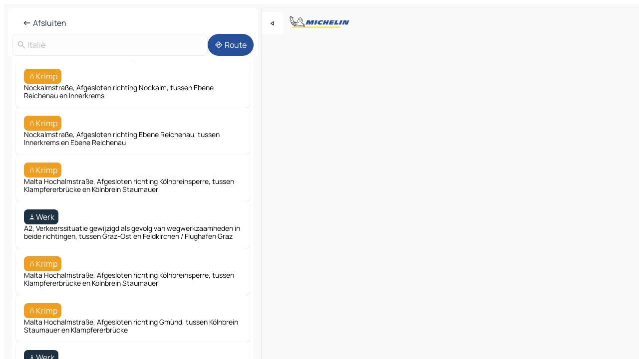

--- FILE ---
content_type: text/html
request_url: https://nl.viamichelin.be/kaarten-plattegronden/verkeer/italie
body_size: 15826
content:
<!doctype html>
<html lang="nl">

<head>
	<meta charset="utf-8" />
	<meta name="viewport" content="width=device-width, initial-scale=1, maximum-scale=1, user-scalable=no" />
	<meta name="apple-itunes-app" content="app-id=443142682" />
	<!-- start app -->
	
		<link href="../../_app/immutable/assets/vnd.D6Q4K2v3.css" rel="stylesheet">
		<link href="../../_app/immutable/assets/lib.Cal4F3nj.css" rel="stylesheet">
		<link href="../../_app/immutable/assets/vnd.Dmjc78Y1.css" rel="stylesheet">
		<link href="../../_app/immutable/assets/0.C737XJuh.css" rel="stylesheet">
		<link href="../../_app/immutable/assets/2.DTvqgUuk.css" rel="stylesheet">
		<link href="../../_app/immutable/assets/13.DYISXNmz.css" rel="stylesheet"><!--1xg1a3p--><!--[!--><!--]--> <!--[!--><!--]--> <!--[!--><!--]--> <meta name="description" content="Direct de verkeerssituatie in italie: files, ongevallen, wegwerkzaamheden en vertragingen italie"/> <meta property="og:type" content="website"/> <meta property="og:site_name" content="ViaMichelin"/> <!--[--><meta property="og:title" content="Verkeersinformatie italie vandaag - realtime verkeersinformatie - ViaMichelin"/><!--]--> <!--[--><meta property="og:description" content="Direct de verkeerssituatie in italie: files, ongevallen, wegwerkzaamheden en vertragingen italie"/><!--]--> <!--[--><meta property="og:image" content="https://nl.viamichelin.be/_app/immutable/assets/logo-social.CPCa_Ogs.png"/><!--]--> <!--[!--><!--]--> <!--[--><link rel="alternate" href="https://www.viamichelin.at/karten-stadtplan/verkehr/italien" hreflang="de-at"/><link rel="alternate" href="https://fr.viamichelin.be/cartes-plans/trafic/italie" hreflang="fr-be"/><link rel="alternate" href="https://de.viamichelin.ch/karten-stadtplan/verkehr/italien" hreflang="de-ch"/><link rel="alternate" href="https://fr.viamichelin.ch/cartes-plans/trafic/italie" hreflang="fr-ch"/><link rel="alternate" href="https://it.viamichelin.ch/mappe-piantine/traffico/italia" hreflang="it-ch"/><link rel="alternate" href="https://www.viamichelin.com/maps/traffic/italy" hreflang="en"/><link rel="alternate" href="https://www.viamichelin.de/karten-stadtplan/verkehr/italien" hreflang="de"/><link rel="alternate" href="https://www.viamichelin.es/mapas-planos/trafico/italia" hreflang="es"/><link rel="alternate" href="https://www.viamichelin.fr/cartes-plans/trafic/italie" hreflang="fr"/><link rel="alternate" href="https://www.viamichelin.it/mappe-piantine/traffico/italia" hreflang="it"/><link rel="alternate" href="https://www.viamichelin.ie/maps/traffic/italy" hreflang="en-ie"/><link rel="alternate" href="https://www.viamichelin.nl/kaarten-plattegronden/verkeer/italie" hreflang="nl"/><link rel="alternate" href="https://www.viamichelin.pt/mapas-plantas/trafego/italia" hreflang="pt"/><link rel="alternate" href="https://www.viamichelin.co.uk/maps/traffic/italy" hreflang="en-gb"/><!--]--> <!--[!--><!--]--><!----><title>Verkeersinformatie italie vandaag - realtime verkeersinformatie - ViaMichelin</title>
	<!-- end app -->

	<meta name="google-site-verification" content="PoMm2IZyxvbk_uDYdrvVIfMnHZRnyICfwhpJmm8EbiM" />

	<link rel="icon" href="../../favicon.png" />

	<!-- Start Consent -->
	<script nonce="cznk16nln4GQJeWP2XAr5g==" id="spcloader" async fetchpriority="high" type="text/javascript"
		src="https://sdk.privacy-center.org/a1a55c7f-7f45-4e4b-80ac-b48e44c2fe99/loader.js?target=nl.viamichelin.be"></script>
	<script nonce="cznk16nln4GQJeWP2XAr5g==" type="text/javascript" async>
			window.didomiOnReady = window.didomiOnReady || [];
			window.didomiEventListeners = window.didomiEventListeners || [];

			window.didomiEventListeners.push(
				{
					event: "notice.shown",
					listener() {
						const $link = document.querySelector(
							".didomi-notice-view-partners-link-in-text"
						);
						if (!$link) {
							return;
						}
						$link.removeAttribute("href");
						$link.addEventListener("click", () => {
							Didomi.preferences.show("vendors");
						});
					},
				},
				{
					event: "notice.clickagree",
					listener() {
						window.postMessage({ type: 'didomi_clickagree'})
					}
				}
			);

			window.didomiConfig = {
				user: {
					bots: {
						consentRequired: false,
					},
				},
				preferences: {
					showWhenConsentIsMissing: false,
				},
			};

			window.gdprAppliesGlobally = true;
			// prettier-ignore
			!function(){function t(e){if(!window.frames[e]){if(document.body&&document.body.firstChild){let a=document.body,n=document.createElement("iframe");n.style.display="none",n.name=e,n.title=e,a.insertBefore(n,a.firstChild)}else setTimeout(function(){t(e)},5)}}function e(t,e,a,n,i){function r(t,a,n,r){if("function"!=typeof n)return;window[e]||(window[e]=[]);let s=!1;i&&(s=i(t,r,n)),s||window[e].push({command:t,version:a,callback:n,parameter:r})}function s(e){if(!window[t]||!0!==window[t].stub||!e.data)return;let i="string"==typeof e.data,r;try{r=i?JSON.parse(e.data):e.data}catch(s){return}if(r[a]){let f=r[a];window[t](f.command,f.version,function(t,a){let r={};r[n]={returnValue:t,success:a,callId:f.callId},e.source.postMessage(i?JSON.stringify(r):r,"*")},f.parameter)}}r.stub=!0,r.stubVersion=2,"function"!=typeof window[t]&&(window[t]=r,window.addEventListener?window.addEventListener("message",s,!1):window.attachEvent("onmessage",s))}e("__uspapi","__uspapiBuffer","__uspapiCall","__uspapiReturn"),t("__uspapiLocator"),e("__tcfapi","__tcfapiBuffr","__tcl","__tcfapiReturn"),t("__tcfapiLocator")}();
		</script>
	<!-- End Consent -->

	<!-- Start Google tag manager -->
	<script src="https://www.googletagmanager.com/gtag/js?id=G-S8MPHX1K0K" defer type="didomi/javascript"
		nonce="cznk16nln4GQJeWP2XAr5g==" fetchpriority="low"></script>
	<script nonce="cznk16nln4GQJeWP2XAr5g==" type="text/javascript" defer>
			window.dataLayer = window.dataLayer || [];
			function gtag() {
				dataLayer.push(arguments);
			}
			gtag('js', new Date());
			gtag('config', 'G-S8MPHX1K0K', { send_page_view: false });
		</script>
	<!-- End Google tag manager -->
</head>

<body data-sveltekit-preload-data="hover" class="text-body">
	<div style="display: contents"><!--[--><!--[--><!----><!--[--><!--]--> <!--[--><!----><div class="main-container bg-neutral-weak homepage svelte-9k52vj" style="--bottomsheet-height-offset: -0px;"><div class="map svelte-9k52vj"><div class="h-full w-full md:shadow-smooth-block md:relative svelte-6wt9i2" data-testid="map-container"><!--[!--><!--]--></div><!----> <!--[--><div class="absolute top-4 left-0 size-11 z-ontop hidden md:block"><button type="button" class="btn-filled-white btn-md rd-l-0 min-w-max"><!--[!--><!--[--><!----><span class="flex w-max size-3.5"><!--[--><!----><span class="icon-arrow-back-left inline-block"><!----></span><!----><!--]--><!----></span><!----><!--]--> <!--[!--><!--]--> <!--[!--><!--]--><!--]--> <!--[!--><!--]--></button><!----></div><!--]--> <img src="/_app/immutable/assets/vm-logo-bib-michelin.Dd_LzvJh.svg" alt="Michelin" class="absolute left-14 top-6 md:block hidden z-hover" height="24" width="120"/> <img height="32" width="126" src="/_app/immutable/assets/vm-logo-large.BEgj6SJ1.svg" alt="ViaMichelin" class="absolute-center-x top-2 md:hidden z-hover"/></div> <!--[!--><!--]--> <div class="slot-container md:p-2 md:pr-0 md:h-dvh printable svelte-9k52vj"><div class="md:overflow-hidden md:rd-2 md:h-dvh max-h-full printable"><div class="slot-wrapper h-full scrollbar-thin printable md:bg-neutral-weakest svelte-9k52vj"><!--[!--><!--]--> <!--[--><!----><!--[!--><!----><div><div class="searchtools w-full md:flex md:flex-wrap md:gap-4 md:bg-transparent md:px-2 md:pt-2 svelte-1kj4v11" data-testid="map-search-panel"><!--[!--><!--]--> <!--[--><header role="banner" class="flex items-center w-full py-1 justify-between px-2 md:py-0"><!--[!--><!--[!--><!--[--><!--[!--><button type="button" class="btn-filled-white btn-md min-w-max"><!--[!--><!--[--><!----><span class="flex w-max"><!--[--><!----><span class="icon-west inline-block"><!----></span><!----><!--]--><!----></span><!----><!--]--> <!--[--><span class="ml-1">Afsluiten</span><!--]--> <!--[!--><!--]--><!--]--> <!--[!--><!--]--></button><!--]--><!--]--><!--]--><!--]--> <!--[!--><!--[!--><!--]--><!--]--></header><!----><!--]--> <div class="flex gap-2 w-full md:p-0 md:bg-transparent border-coloredneutral-weakest rounded-full p-2"><div class="search relative w-full min-w-0  svelte-oeoh2d"><label for="address-search" class="text-sm"> <span class="input-container flex items-center p-2 w-full text-5 gap-1 rd-2 relative b-solid b-0.5 border-coloredneutral-weakest element-disabled bg-neutral-soft text-neutral svelte-xzp1b6"><!--[--><!----><span class="icon-search inline-block w-5 "><!----></span><!----><!--]--> <input type="text" id="address-search" class="input min-w-0 text-md text-coloredneutral b-0 flex-grow bg-transparent placeholder:text-neutral disabled:text-neutral svelte-xzp1b6" placeholder="Waar gaan we heen?" aria-label="Waar gaan we heen?" disabled autocomplete="off" value="Italië"/> <!--[!--><!--]--> <!--[!--><!--]--></span></label><!----> <ul class="results rd-2 absolute z-hover w-full m-0 mt-1 p-0 shadow-smooth-bottom-2 bg-neutral-weakest text-coloredneutral text-md svelte-oeoh2d" role="listbox" aria-label="Zoekresultaten"><!--[!--><!--]--><!----> <!--[!--><!--]--><!----> <!--[!--><!--[!--><!--]--><!--]--><!----></ul></div><!----> <!--[--><button type="button" aria-label="Route" class="btn-filled-primary btn-md z-infront rounded-full min-w-max"><!--[!--><!--[--><!----><span class="flex w-max"><!--[--><!----><span class="icon-directions inline-block"><!----></span><!----><!--]--><!----></span><!----><!--]--> <!--[--><span class="ml-1">Route</span><!--]--> <!--[!--><!--]--><!--]--> <!--[!--><!--]--></button><!--]--></div></div></div><!----> <div class="traffic-container bg-neutral-weak px-2 rd-2 pb-0 md:rd-0 md:block block svelte-teolui"><button type="button" class="handle relative w-full p-4 rd-2 b-0 grid place-items-center bg-transparent md:hidden" aria-label="Open het paneel" style="height: 40px;"><span class="rd-2 w-20 h-2 bg-base-15"></span></button><!----> <div class="bg-neutral-weakest"><div class="flex flex-col gap-4 p-2 items-center"><div class="border-neutral-soft border-0.5 border-solid"></div> <!--[!--><!--[--><!--[--><div class="rd-2 p-4 flex flex-col gap-2 shadow-smooth-bottom-1 bg-neutral-weakest w-full"><!--[!--><div class="flex items-center justify-center w-max shrink-0  rd-2 py-1 px-2 bg-warning text-neutral-weakest svelte-snfjjm"><!--[!--><!--[!--><!--[--><!----><div class="flex w-max"><!--[--><!----><div class="icon-lane-closed inline-block"><!----></div><!----><!--]--><!----></div><!----><!--]--> <!--[--><span>Krimp</span><!--]--> <!--[!--><!--]--><!--]--><!--]--></div><!----> <div class="text-sm">Nockalmstraße, Afgesloten richting Nockalm, tussen Ebene Reichenau en Innerkrems</div><!--]--></div><!----> <!--[!--><!--]--><div class="rd-2 p-4 flex flex-col gap-2 shadow-smooth-bottom-1 bg-neutral-weakest w-full"><!--[!--><div class="flex items-center justify-center w-max shrink-0  rd-2 py-1 px-2 bg-warning text-neutral-weakest svelte-snfjjm"><!--[!--><!--[!--><!--[--><!----><div class="flex w-max"><!--[--><!----><div class="icon-lane-closed inline-block"><!----></div><!----><!--]--><!----></div><!----><!--]--> <!--[--><span>Krimp</span><!--]--> <!--[!--><!--]--><!--]--><!--]--></div><!----> <div class="text-sm">Nockalmstraße, Afgesloten richting Ebene Reichenau, tussen Innerkrems en Ebene Reichenau</div><!--]--></div><!----> <!--[--><!----><div id="div-gpt-ad-mpu_haut" class="ad size-full max-h-[var(--height)] max-w-[var(--width)] overflow-hidden md:max-h-[var(--md-height)] md:max-w-[var(--md-width)] div-gpt-ad-mpu_haut svelte-15hg1g9" style=" --width:300px; --height:250px; --md-width:300px; --md-height:250px; " data-testid="ad-traffic"></div><!----><!--]--><div class="rd-2 p-4 flex flex-col gap-2 shadow-smooth-bottom-1 bg-neutral-weakest w-full"><!--[!--><div class="flex items-center justify-center w-max shrink-0  rd-2 py-1 px-2 bg-warning text-neutral-weakest svelte-snfjjm"><!--[!--><!--[!--><!--[--><!----><div class="flex w-max"><!--[--><!----><div class="icon-lane-closed inline-block"><!----></div><!----><!--]--><!----></div><!----><!--]--> <!--[--><span>Krimp</span><!--]--> <!--[!--><!--]--><!--]--><!--]--></div><!----> <div class="text-sm">Malta Hochalmstraße, Afgesloten richting Kölnbreinsperre, tussen Klampfererbrücke en Kölnbrein Staumauer</div><!--]--></div><!----> <!--[!--><!--]--><div class="rd-2 p-4 flex flex-col gap-2 shadow-smooth-bottom-1 bg-neutral-weakest w-full"><!--[!--><div class="flex items-center justify-center w-max shrink-0  rd-2 py-1 px-2 bg-coloredneutral text-neutral-weakest svelte-snfjjm"><!--[!--><!--[!--><!--[--><!----><div class="flex w-max"><!--[--><!----><div class="icon-construction-cone inline-block"><!----></div><!----><!--]--><!----></div><!----><!--]--> <!--[--><span>Werk</span><!--]--> <!--[!--><!--]--><!--]--><!--]--></div><!----> <div class="text-sm">A2, Verkeerssituatie gewijzigd als gevolg van wegwerkzaamheden in beide richtingen, tussen Graz-Ost en Feldkirchen / Flughafen Graz</div><!--]--></div><!----> <!--[!--><!--]--><div class="rd-2 p-4 flex flex-col gap-2 shadow-smooth-bottom-1 bg-neutral-weakest w-full"><!--[!--><div class="flex items-center justify-center w-max shrink-0  rd-2 py-1 px-2 bg-warning text-neutral-weakest svelte-snfjjm"><!--[!--><!--[!--><!--[--><!----><div class="flex w-max"><!--[--><!----><div class="icon-lane-closed inline-block"><!----></div><!----><!--]--><!----></div><!----><!--]--> <!--[--><span>Krimp</span><!--]--> <!--[!--><!--]--><!--]--><!--]--></div><!----> <div class="text-sm">Malta Hochalmstraße, Afgesloten richting Kölnbreinsperre, tussen Klampfererbrücke en Kölnbrein Staumauer</div><!--]--></div><!----> <!--[!--><!--]--><div class="rd-2 p-4 flex flex-col gap-2 shadow-smooth-bottom-1 bg-neutral-weakest w-full"><!--[!--><div class="flex items-center justify-center w-max shrink-0  rd-2 py-1 px-2 bg-warning text-neutral-weakest svelte-snfjjm"><!--[!--><!--[!--><!--[--><!----><div class="flex w-max"><!--[--><!----><div class="icon-lane-closed inline-block"><!----></div><!----><!--]--><!----></div><!----><!--]--> <!--[--><span>Krimp</span><!--]--> <!--[!--><!--]--><!--]--><!--]--></div><!----> <div class="text-sm">Malta Hochalmstraße, Afgesloten richting Gmünd, tussen Kölnbrein Staumauer en Klampfererbrücke</div><!--]--></div><!----> <!--[!--><!--]--><div class="rd-2 p-4 flex flex-col gap-2 shadow-smooth-bottom-1 bg-neutral-weakest w-full"><!--[!--><div class="flex items-center justify-center w-max shrink-0  rd-2 py-1 px-2 bg-coloredneutral text-neutral-weakest svelte-snfjjm"><!--[!--><!--[!--><!--[--><!----><div class="flex w-max"><!--[--><!----><div class="icon-construction-cone inline-block"><!----></div><!----><!--]--><!----></div><!----><!--]--> <!--[--><span>Werk</span><!--]--> <!--[!--><!--]--><!--]--><!--]--></div><!----> <div class="text-sm">Hilmteichstraße, Wegwerkzaamheden richting Mariatroster Straße, tussen Leonhardplatz en Roseggerweg</div><!--]--></div><!----> <!--[!--><!--]--><div class="rd-2 p-4 flex flex-col gap-2 shadow-smooth-bottom-1 bg-neutral-weakest w-full"><!--[!--><div class="flex items-center justify-center w-max shrink-0  rd-2 py-1 px-2 bg-coloredneutral text-neutral-weakest svelte-snfjjm"><!--[!--><!--[!--><!--[--><!----><div class="flex w-max"><!--[--><!----><div class="icon-construction-cone inline-block"><!----></div><!----><!--]--><!----></div><!----><!--]--> <!--[--><span>Werk</span><!--]--> <!--[!--><!--]--><!--]--><!--]--></div><!----> <div class="text-sm">Hilmteichstraße, Wegwerkzaamheden richting Mariatroster Straße, tussen Schubertstraße en Mariatroster Straße</div><!--]--></div><!----> <!--[!--><!--]--><div class="rd-2 p-4 flex flex-col gap-2 shadow-smooth-bottom-1 bg-neutral-weakest w-full"><!--[!--><div class="flex items-center justify-center w-max shrink-0  rd-2 py-1 px-2 bg-coloredneutral text-neutral-weakest svelte-snfjjm"><!--[!--><!--[!--><!--[--><!----><div class="flex w-max"><!--[--><!----><div class="icon-construction-cone inline-block"><!----></div><!----><!--]--><!----></div><!----><!--]--> <!--[--><span>Werk</span><!--]--> <!--[!--><!--]--><!--]--><!--]--></div><!----> <div class="text-sm">Hilmteichstraße, Wegwerkzaamheden richting Leonhardplatz, tussen Roseggerweg en Leonhardplatz</div><!--]--></div><!----> <!--[!--><!--]--><div class="rd-2 p-4 flex flex-col gap-2 shadow-smooth-bottom-1 bg-neutral-weakest w-full"><!--[!--><div class="flex items-center justify-center w-max shrink-0  rd-2 py-1 px-2 bg-coloredneutral text-neutral-weakest svelte-snfjjm"><!--[!--><!--[!--><!--[--><!----><div class="flex w-max"><!--[--><!----><div class="icon-construction-cone inline-block"><!----></div><!----><!--]--><!----></div><!----><!--]--> <!--[--><span>Werk</span><!--]--> <!--[!--><!--]--><!--]--><!--]--></div><!----> <div class="text-sm">Hilmteichstraße, Verkeerssituatie gewijzigd als gevolg van wegwerkzaamheden in beide richtingen, tussen Schubertstraße en Mariatroster Straße</div><!--]--></div><!----> <!--[!--><!--]--><div class="rd-2 p-4 flex flex-col gap-2 shadow-smooth-bottom-1 bg-neutral-weakest w-full"><!--[!--><div class="flex items-center justify-center w-max shrink-0  rd-2 py-1 px-2 bg-warning text-neutral-weakest svelte-snfjjm"><!--[!--><!--[!--><!--[--><!----><div class="flex w-max"><!--[--><!----><div class="icon-lane-closed inline-block"><!----></div><!----><!--]--><!----></div><!----><!--]--> <!--[--><span>Krimp</span><!--]--> <!--[!--><!--]--><!--]--><!--]--></div><!----> <div class="text-sm">Hilmteichstraße, Afgesloten richting Leonhardplatz, tussen Mariatroster Straße en Schubertstraße</div><!--]--></div><!----> <!--[!--><!--]--><div class="rd-2 p-4 flex flex-col gap-2 shadow-smooth-bottom-1 bg-neutral-weakest w-full"><!--[!--><div class="flex items-center justify-center w-max shrink-0  rd-2 py-1 px-2 bg-coloredneutral text-neutral-weakest svelte-snfjjm"><!--[!--><!--[!--><!--[--><!----><div class="flex w-max"><!--[--><!----><div class="icon-construction-cone inline-block"><!----></div><!----><!--]--><!----></div><!----><!--]--> <!--[--><span>Werk</span><!--]--> <!--[!--><!--]--><!--]--><!--]--></div><!----> <div class="text-sm">Karlauerstraße, Wegwerkzaamheden richting Karlauergürtel, tussen Bethlehemstraße en Karlauergürtel</div><!--]--></div><!----> <!--[!--><!--]--><div class="rd-2 p-4 flex flex-col gap-2 shadow-smooth-bottom-1 bg-neutral-weakest w-full"><!--[!--><div class="flex items-center justify-center w-max shrink-0  rd-2 py-1 px-2 bg-warning text-neutral-weakest svelte-snfjjm"><!--[!--><!--[!--><!--[--><!----><div class="flex w-max"><!--[--><!----><div class="icon-car-dangerous inline-block"><!----></div><!----><!--]--><!----></div><!----><!--]--> <!--[--><span>Weg afgesloten</span><!--]--> <!--[!--><!--]--><!--]--><!--]--></div><!----> <div class="text-sm">A2, Tegemoetkomend verkeer op dezelfde weghelft in beide richtingen, tussen Steinberg en Modriach</div><!--]--></div><!----> <!--[!--><!--]--><div class="rd-2 p-4 flex flex-col gap-2 shadow-smooth-bottom-1 bg-neutral-weakest w-full"><!--[!--><div class="flex items-center justify-center w-max shrink-0  rd-2 py-1 px-2 bg-coloredneutral text-neutral-weakest svelte-snfjjm"><!--[!--><!--[!--><!--[--><!----><div class="flex w-max"><!--[--><!----><div class="icon-construction-cone inline-block"><!----></div><!----><!--]--><!----></div><!----><!--]--> <!--[--><span>Werk</span><!--]--> <!--[!--><!--]--><!--]--><!--]--></div><!----> <div class="text-sm">A2, Verkeerssituatie gewijzigd als gevolg van wegwerkzaamheden in beide richtingen, tussen Steinberg en Modriach</div><!--]--></div><!----> <!--[!--><!--]--><div class="rd-2 p-4 flex flex-col gap-2 shadow-smooth-bottom-1 bg-neutral-weakest w-full"><!--[!--><div class="flex items-center justify-center w-max shrink-0  rd-2 py-1 px-2 bg-warning text-neutral-weakest svelte-snfjjm"><!--[!--><!--[!--><!--[--><!----><div class="flex w-max"><!--[--><!----><div class="icon-car-dangerous inline-block"><!----></div><!----><!--]--><!----></div><!----><!--]--> <!--[--><span>Weg afgesloten</span><!--]--> <!--[!--><!--]--><!--]--><!--]--></div><!----> <div class="text-sm">A2, Tegemoetkomend verkeer op dezelfde weghelft in beide richtingen, tussen Packsattel en Modriach</div><!--]--></div><!----> <!--[!--><!--]--><div class="rd-2 p-4 flex flex-col gap-2 shadow-smooth-bottom-1 bg-neutral-weakest w-full"><!--[!--><div class="flex items-center justify-center w-max shrink-0  rd-2 py-1 px-2 bg-coloredneutral text-neutral-weakest svelte-snfjjm"><!--[!--><!--[!--><!--[--><!----><div class="flex w-max"><!--[--><!----><div class="icon-construction-cone inline-block"><!----></div><!----><!--]--><!----></div><!----><!--]--> <!--[--><span>Werk</span><!--]--> <!--[!--><!--]--><!--]--><!--]--></div><!----> <div class="text-sm">A2, Verkeerssituatie gewijzigd in beide richtingen, tussen Packsattel en Modriach</div><!--]--></div><!----> <!--[!--><!--]--><div class="rd-2 p-4 flex flex-col gap-2 shadow-smooth-bottom-1 bg-neutral-weakest w-full"><!--[!--><div class="flex items-center justify-center w-max shrink-0  rd-2 py-1 px-2 bg-coloredneutral text-neutral-weakest svelte-snfjjm"><!--[!--><!--[!--><!--[--><!----><div class="flex w-max"><!--[--><!----><div class="icon-construction-cone inline-block"><!----></div><!----><!--]--><!----></div><!----><!--]--> <!--[--><span>Werk</span><!--]--> <!--[!--><!--]--><!--]--><!--]--></div><!----> <div class="text-sm">B70, Wegwerkzaamheden richting Graz / Voitsberg, tussen Frantschach en Twimberg</div><!--]--></div><!----> <!--[!--><!--]--><div class="rd-2 p-4 flex flex-col gap-2 shadow-smooth-bottom-1 bg-neutral-weakest w-full"><!--[!--><div class="flex items-center justify-center w-max shrink-0  rd-2 py-1 px-2 bg-coloredneutral text-neutral-weakest svelte-snfjjm"><!--[!--><!--[!--><!--[--><!----><div class="flex w-max"><!--[--><!----><div class="icon-construction-cone inline-block"><!----></div><!----><!--]--><!----></div><!----><!--]--> <!--[--><span>Werk</span><!--]--> <!--[!--><!--]--><!--]--><!--]--></div><!----> <div class="text-sm">B70, Wegwerkzaamheden richting Klagenfurt / Wolfsberg, tussen Twimberg en Frantschach</div><!--]--></div><!----> <!--[!--><!--]--><div class="rd-2 p-4 flex flex-col gap-2 shadow-smooth-bottom-1 bg-neutral-weakest w-full"><!--[!--><div class="flex items-center justify-center w-max shrink-0  rd-2 py-1 px-2 bg-coloredneutral text-neutral-weakest svelte-snfjjm"><!--[!--><!--[!--><!--[--><!----><div class="flex w-max"><!--[--><!----><div class="icon-construction-cone inline-block"><!----></div><!----><!--]--><!----></div><!----><!--]--> <!--[--><span>Werk</span><!--]--> <!--[!--><!--]--><!--]--><!--]--></div><!----> <div class="text-sm">B70, Wegwerkzaamheden richting Graz / Voitsberg, tussen Frantschach en Twimberg</div><!--]--></div><!----> <!--[!--><!--]--><div class="rd-2 p-4 flex flex-col gap-2 shadow-smooth-bottom-1 bg-neutral-weakest w-full"><!--[!--><div class="flex items-center justify-center w-max shrink-0  rd-2 py-1 px-2 bg-warning text-neutral-weakest svelte-snfjjm"><!--[!--><!--[!--><!--[--><!----><div class="flex w-max"><!--[--><!----><div class="icon-car-dangerous inline-block"><!----></div><!----><!--]--><!----></div><!----><!--]--> <!--[--><span>Weg afgesloten</span><!--]--> <!--[!--><!--]--><!--]--><!--]--></div><!----> <div class="text-sm">A2, Tegemoetkomend verkeer op dezelfde weghelft in beide richtingen, tussen Packsattel en Steinberg</div><!--]--></div><!----> <!--[!--><!--]--><div class="rd-2 p-4 flex flex-col gap-2 shadow-smooth-bottom-1 bg-neutral-weakest w-full"><!--[!--><div class="flex items-center justify-center w-max shrink-0  rd-2 py-1 px-2 bg-coloredneutral text-neutral-weakest svelte-snfjjm"><!--[!--><!--[!--><!--[--><!----><div class="flex w-max"><!--[--><!----><div class="icon-construction-cone inline-block"><!----></div><!----><!--]--><!----></div><!----><!--]--> <!--[--><span>Werk</span><!--]--> <!--[!--><!--]--><!--]--><!--]--></div><!----> <div class="text-sm">A2, Verkeerssituatie gewijzigd in beide richtingen, tussen Packsattel en Steinberg</div><!--]--></div><!----> <!--[!--><!--]--><div class="rd-2 p-4 flex flex-col gap-2 shadow-smooth-bottom-1 bg-neutral-weakest w-full"><!--[!--><div class="flex items-center justify-center w-max shrink-0  rd-2 py-1 px-2 bg-error text-neutral-weakest svelte-snfjjm"><!--[!--><!--[!--><!--[--><!----><div class="flex w-max"><!--[--><!----><div class="icon-car-accident inline-block"><!----></div><!----><!--]--><!----></div><!----><!--]--> <!--[--><span>Ongeluk</span><!--]--> <!--[!--><!--]--><!--]--><!--]--></div><!----> <div class="text-sm">B76, Ernstig(e) ongeval(len) richting Radlpass / Deutschlandsberg, tussen Schlieb en Stainz</div><!--]--></div><!----> <!--[!--><!--]--><div class="rd-2 p-4 flex flex-col gap-2 shadow-smooth-bottom-1 bg-neutral-weakest w-full"><!--[!--><div class="flex items-center justify-center w-max shrink-0  rd-2 py-1 px-2 bg-warning text-neutral-weakest svelte-snfjjm"><!--[!--><!--[!--><!--[--><!----><div class="flex w-max"><!--[--><!----><div class="icon-car-dangerous inline-block"><!----></div><!----><!--]--><!----></div><!----><!--]--> <!--[--><span>Weg afgesloten</span><!--]--> <!--[!--><!--]--><!--]--><!--]--></div><!----> <div class="text-sm">B76, Rijstro(o)k(en) afgesloten richting Radlpass / Deutschlandsberg, tussen Schlieb en Stainz</div><!--]--></div><!----> <!--[!--><!--]--><div class="rd-2 p-4 flex flex-col gap-2 shadow-smooth-bottom-1 bg-neutral-weakest w-full"><!--[!--><div class="flex items-center justify-center w-max shrink-0  rd-2 py-1 px-2 bg-error text-neutral-weakest svelte-snfjjm"><!--[!--><!--[!--><!--[--><!----><div class="flex w-max"><!--[--><!----><div class="icon-car-accident inline-block"><!----></div><!----><!--]--><!----></div><!----><!--]--> <!--[--><span>Ongeluk</span><!--]--> <!--[!--><!--]--><!--]--><!--]--></div><!----> <div class="text-sm">B76, Ernstig(e) ongeval(len) richting Lieboch, tussen Stainz en Schlieb</div><!--]--></div><!----> <!--[!--><!--]--><div class="rd-2 p-4 flex flex-col gap-2 shadow-smooth-bottom-1 bg-neutral-weakest w-full"><!--[!--><div class="flex items-center justify-center w-max shrink-0  rd-2 py-1 px-2 bg-warning text-neutral-weakest svelte-snfjjm"><!--[!--><!--[!--><!--[--><!----><div class="flex w-max"><!--[--><!----><div class="icon-car-dangerous inline-block"><!----></div><!----><!--]--><!----></div><!----><!--]--> <!--[--><span>Weg afgesloten</span><!--]--> <!--[!--><!--]--><!--]--><!--]--></div><!----> <div class="text-sm">B76, Rijstro(o)k(en) afgesloten richting Lieboch, tussen Stainz en Schlieb</div><!--]--></div><!----> <!--[!--><!--]--><div class="rd-2 p-4 flex flex-col gap-2 shadow-smooth-bottom-1 bg-neutral-weakest w-full"><!--[!--><div class="flex items-center justify-center w-max shrink-0  rd-2 py-1 px-2 bg-coloredneutral text-neutral-weakest svelte-snfjjm"><!--[!--><!--[!--><!--[--><!----><div class="flex w-max"><!--[--><!----><div class="icon-construction-cone inline-block"><!----></div><!----><!--]--><!----></div><!----><!--]--> <!--[--><span>Werk</span><!--]--> <!--[!--><!--]--><!--]--><!--]--></div><!----> <div class="text-sm">A10, Verkeerssituatie gewijzigd in beide richtingen, tussen Villach en Villach-Ossiacher See</div><!--]--></div><!----> <!--[!--><!--]--><div class="rd-2 p-4 flex flex-col gap-2 shadow-smooth-bottom-1 bg-neutral-weakest w-full"><!--[!--><div class="flex items-center justify-center w-max shrink-0  rd-2 py-1 px-2 bg-coloredneutral text-neutral-weakest svelte-snfjjm"><!--[!--><!--[!--><!--[--><!----><div class="flex w-max"><!--[--><!----><div class="icon-construction-cone inline-block"><!----></div><!----><!--]--><!----></div><!----><!--]--> <!--[--><span>Werk</span><!--]--> <!--[!--><!--]--><!--]--><!--]--></div><!----> <div class="text-sm">A10, Verkeerssituatie gewijzigd in beide richtingen, tussen Villach-Ossiacher See en Villach</div><!--]--></div><!----> <!--[!--><!--]--><div class="rd-2 p-4 flex flex-col gap-2 shadow-smooth-bottom-1 bg-neutral-weakest w-full"><!--[!--><div class="flex items-center justify-center w-max shrink-0  rd-2 py-1 px-2 bg-warning text-neutral-weakest svelte-snfjjm"><!--[!--><!--[!--><!--[--><!----><div class="flex w-max"><!--[--><!----><div class="icon-lane-closed inline-block"><!----></div><!----><!--]--><!----></div><!----><!--]--> <!--[--><span>Krimp</span><!--]--> <!--[!--><!--]--><!--]--><!--]--></div><!----> <div class="text-sm">L11, Afgesloten richting Gmünd, tussen Treffling en Perau</div><!--]--></div><!----> <!--[!--><!--]--><div class="rd-2 p-4 flex flex-col gap-2 shadow-smooth-bottom-1 bg-neutral-weakest w-full"><!--[!--><div class="flex items-center justify-center w-max shrink-0  rd-2 py-1 px-2 bg-warning text-neutral-weakest svelte-snfjjm"><!--[!--><!--[!--><!--[--><!----><div class="flex w-max"><!--[--><!----><div class="icon-lane-closed inline-block"><!----></div><!----><!--]--><!----></div><!----><!--]--> <!--[--><span>Krimp</span><!--]--> <!--[!--><!--]--><!--]--><!--]--></div><!----> <div class="text-sm">L11, Afgesloten richting Seeboden, tussen Perau en Treffling</div><!--]--></div><!----> <!--[!--><!--]--><div class="rd-2 p-4 flex flex-col gap-2 shadow-smooth-bottom-1 bg-neutral-weakest w-full"><!--[!--><div class="flex items-center justify-center w-max shrink-0  rd-2 py-1 px-2 bg-coloredneutral text-neutral-weakest svelte-snfjjm"><!--[!--><!--[!--><!--[--><!----><div class="flex w-max"><!--[--><!----><div class="icon-construction-cone inline-block"><!----></div><!----><!--]--><!----></div><!----><!--]--> <!--[--><span>Werk</span><!--]--> <!--[!--><!--]--><!--]--><!--]--></div><!----> <div class="text-sm">A10, Verkeerssituatie gewijzigd als gevolg van wegwerkzaamheden in beide richtingen, tussen Rennweg-Katschberg en Gmünd-Maltatal</div><!--]--></div><!----> <!--[!--><!--]--><div class="rd-2 p-4 flex flex-col gap-2 shadow-smooth-bottom-1 bg-neutral-weakest w-full"><!--[!--><div class="flex items-center justify-center w-max shrink-0  rd-2 py-1 px-2 bg-coloredneutral text-neutral-weakest svelte-snfjjm"><!--[!--><!--[!--><!--[--><!----><div class="flex w-max"><!--[--><!----><div class="icon-construction-cone inline-block"><!----></div><!----><!--]--><!----></div><!----><!--]--> <!--[--><span>Werk</span><!--]--> <!--[!--><!--]--><!--]--><!--]--></div><!----> <div class="text-sm">A23, Verkeerssituatie gewijzigd als gevolg van wegwerkzaamheden in beide richtingen, tussen Pontebba en Barriera Di Ugovizza-Tarvisio</div><!--]--></div><!----> <!--[!--><!--]--><div class="rd-2 p-4 flex flex-col gap-2 shadow-smooth-bottom-1 bg-neutral-weakest w-full"><!--[!--><div class="flex items-center justify-center w-max shrink-0  rd-2 py-1 px-2 bg-coloredneutral text-neutral-weakest svelte-snfjjm"><!--[!--><!--[!--><!--[--><!----><div class="flex w-max"><!--[--><!----><div class="icon-construction-cone inline-block"><!----></div><!----><!--]--><!----></div><!----><!--]--> <!--[--><span>Werk</span><!--]--> <!--[!--><!--]--><!--]--><!--]--></div><!----> <div class="text-sm">A23, Verkeerssituatie gewijzigd als gevolg van wegwerkzaamheden in beide richtingen, tussen Barriera Di Ugovizza-Tarvisio en Pontebba</div><!--]--></div><!----> <!--[!--><!--]--><div class="rd-2 p-4 flex flex-col gap-2 shadow-smooth-bottom-1 bg-neutral-weakest w-full"><!--[!--><div class="flex items-center justify-center w-max shrink-0  rd-2 py-1 px-2 bg-warning text-neutral-weakest svelte-snfjjm"><!--[!--><!--[!--><!--[--><!----><div class="flex w-max"><!--[--><!----><div class="icon-lane-closed inline-block"><!----></div><!----><!--]--><!----></div><!----><!--]--> <!--[--><span>Krimp</span><!--]--> <!--[!--><!--]--><!--]--><!--]--></div><!----> <div class="text-sm">SS52, Afgesloten richting Carnia - SS13 Pontebbana, tussen S.Stefano Di Cadore en Cima Gogna - SS48 Delle Dolomiti</div><!--]--></div><!----> <!--[!--><!--]--><div class="rd-2 p-4 flex flex-col gap-2 shadow-smooth-bottom-1 bg-neutral-weakest w-full"><!--[!--><div class="flex items-center justify-center w-max shrink-0  rd-2 py-1 px-2 bg-coloredneutral text-neutral-weakest svelte-snfjjm"><!--[!--><!--[!--><!--[--><!----><div class="flex w-max"><!--[--><!----><div class="icon-construction-cone inline-block"><!----></div><!----><!--]--><!----></div><!----><!--]--> <!--[--><span>Werk</span><!--]--> <!--[!--><!--]--><!--]--><!--]--></div><!----> <div class="text-sm">SS48, Verkeerssituatie gewijzigd als gevolg van wegwerkzaamheden in beide richtingen, tussen Auronzo Di Cadore en Auronzo Di Cadore - SS532 Passo S.Antonio</div><!--]--></div><!----> <!--[!--><!--]--><div class="rd-2 p-4 flex flex-col gap-2 shadow-smooth-bottom-1 bg-neutral-weakest w-full"><!--[!--><div class="flex items-center justify-center w-max shrink-0  rd-2 py-1 px-2 bg-coloredneutral text-neutral-weakest svelte-snfjjm"><!--[!--><!--[!--><!--[--><!----><div class="flex w-max"><!--[--><!----><div class="icon-construction-cone inline-block"><!----></div><!----><!--]--><!----></div><!----><!--]--> <!--[--><span>Werk</span><!--]--> <!--[!--><!--]--><!--]--><!--]--></div><!----> <div class="text-sm">SP27(BZ), Wegwerkzaamheden richting SS12-Fermata di Funes, tussen SP141 - Tiso en SS12-Fermata di Funes</div><!--]--></div><!----> <!--[!--><!--]--><div class="rd-2 p-4 flex flex-col gap-2 shadow-smooth-bottom-1 bg-neutral-weakest w-full"><!--[!--><div class="flex items-center justify-center w-max shrink-0  rd-2 py-1 px-2 bg-coloredneutral text-neutral-weakest svelte-snfjjm"><!--[!--><!--[!--><!--[--><!----><div class="flex w-max"><!--[--><!----><div class="icon-construction-cone inline-block"><!----></div><!----><!--]--><!----></div><!----><!--]--> <!--[--><span>Werk</span><!--]--> <!--[!--><!--]--><!--]--><!--]--></div><!----> <div class="text-sm">SP27(BZ), Wegwerkzaamheden richting Malga Zannes, tussen SS12-Fermata di Funes en SP141 - Tiso</div><!--]--></div><!----> <!--[!--><!--]--><div class="rd-2 p-4 flex flex-col gap-2 shadow-smooth-bottom-1 bg-neutral-weakest w-full"><!--[!--><div class="flex items-center justify-center w-max shrink-0  rd-2 py-1 px-2 bg-warning text-neutral-weakest svelte-snfjjm"><!--[!--><!--[!--><!--[--><!----><div class="flex w-max"><!--[--><!----><div class="icon-lane-closed inline-block"><!----></div><!----><!--]--><!----></div><!----><!--]--> <!--[--><span>Krimp</span><!--]--> <!--[!--><!--]--><!--]--><!--]--></div><!----> <div class="text-sm">SS12, Afgesloten richting Brennero, tussen Varna en Casello Bressanone A22 Brennero-Mo/SS49 Bis</div><!--]--></div><!----> <!--[!--><!--]--><div class="rd-2 p-4 flex flex-col gap-2 shadow-smooth-bottom-1 bg-neutral-weakest w-full"><!--[!--><div class="flex items-center justify-center w-max shrink-0  rd-2 py-1 px-2 bg-coloredneutral text-neutral-weakest svelte-snfjjm"><!--[!--><!--[!--><!--[--><!----><div class="flex w-max"><!--[--><!----><div class="icon-construction-cone inline-block"><!----></div><!----><!--]--><!----></div><!----><!--]--> <!--[--><span>Werk</span><!--]--> <!--[!--><!--]--><!--]--><!--]--></div><!----> <div class="text-sm">SS12, Wegwerkzaamheden richting Brennero, tussen Varna en Casello Bressanone A22 Brennero-Mo/SS49 Bis</div><!--]--></div><!----> <!--[!--><!--]--><div class="rd-2 p-4 flex flex-col gap-2 shadow-smooth-bottom-1 bg-neutral-weakest w-full"><!--[!--><div class="flex items-center justify-center w-max shrink-0  rd-2 py-1 px-2 bg-warning text-neutral-weakest svelte-snfjjm"><!--[!--><!--[!--><!--[--><!----><div class="flex w-max"><!--[--><!----><div class="icon-lane-closed inline-block"><!----></div><!----><!--]--><!----></div><!----><!--]--> <!--[--><span>Krimp</span><!--]--> <!--[!--><!--]--><!--]--><!--]--></div><!----> <div class="text-sm">SS12, Afgesloten richting Pisa, tussen Fortezza en Casello Bressanone A22 Brennero-Mo/SS49 Bis</div><!--]--></div><!----> <!--[!--><!--]--><div class="rd-2 p-4 flex flex-col gap-2 shadow-smooth-bottom-1 bg-neutral-weakest w-full"><!--[!--><div class="flex items-center justify-center w-max shrink-0  rd-2 py-1 px-2 bg-coloredneutral text-neutral-weakest svelte-snfjjm"><!--[!--><!--[!--><!--[--><!----><div class="flex w-max"><!--[--><!----><div class="icon-construction-cone inline-block"><!----></div><!----><!--]--><!----></div><!----><!--]--> <!--[--><span>Werk</span><!--]--> <!--[!--><!--]--><!--]--><!--]--></div><!----> <div class="text-sm">SS12, Wegwerkzaamheden richting Pisa, tussen Fortezza en Casello Bressanone A22 Brennero-Mo/SS49 Bis</div><!--]--></div><!----> <!--[!--><!--]--><div class="rd-2 p-4 flex flex-col gap-2 shadow-smooth-bottom-1 bg-neutral-weakest w-full"><!--[!--><div class="flex items-center justify-center w-max shrink-0  rd-2 py-1 px-2 bg-coloredneutral text-neutral-weakest svelte-snfjjm"><!--[!--><!--[!--><!--[--><!----><div class="flex w-max"><!--[--><!----><div class="icon-construction-cone inline-block"><!----></div><!----><!--]--><!----></div><!----><!--]--> <!--[--><span>Werk</span><!--]--> <!--[!--><!--]--><!--]--><!--]--></div><!----> <div class="text-sm">SS49, Wegwerkzaamheden richting Sciaves - SS49 Della Pusteria, tussen Casello Bressanone A22 Brennero-Mo - SS12 en Sciaves - SS49 Della Pusteria</div><!--]--></div><!----> <!--[!--><!--]--><div class="rd-2 p-4 flex flex-col gap-2 shadow-smooth-bottom-1 bg-neutral-weakest w-full"><!--[!--><div class="flex items-center justify-center w-max shrink-0  rd-2 py-1 px-2 bg-coloredneutral text-neutral-weakest svelte-snfjjm"><!--[!--><!--[!--><!--[--><!----><div class="flex w-max"><!--[--><!----><div class="icon-construction-cone inline-block"><!----></div><!----><!--]--><!----></div><!----><!--]--> <!--[--><span>Werk</span><!--]--> <!--[!--><!--]--><!--]--><!--]--></div><!----> <div class="text-sm">SS49, Wegwerkzaamheden richting Casello Bressanone A22 Brennero-Mo - SS12, tussen Sciaves - SS49 Della Pusteria en Isarco Ponte</div><!--]--></div><!----> <!--[!--><!--]--><div class="rd-2 p-4 flex flex-col gap-2 shadow-smooth-bottom-1 bg-neutral-weakest w-full"><!--[!--><div class="flex items-center justify-center w-max shrink-0  rd-2 py-1 px-2 bg-coloredneutral text-neutral-weakest svelte-snfjjm"><!--[!--><!--[!--><!--[--><!----><div class="flex w-max"><!--[--><!----><div class="icon-construction-cone inline-block"><!----></div><!----><!--]--><!----></div><!----><!--]--> <!--[--><span>Werk</span><!--]--> <!--[!--><!--]--><!--]--><!--]--></div><!----> <div class="text-sm">SS49, Wegwerkzaamheden richting Prato Alla Drava/Confine Con L'austria, tussen Bressanone - SS12 Dell'abetone E Del Brennero en Sciaves - SS49 Bis Della Pusteria</div><!--]--></div><!----> <!--[!--><!--]--><div class="rd-2 p-4 flex flex-col gap-2 shadow-smooth-bottom-1 bg-neutral-weakest w-full"><!--[!--><div class="flex items-center justify-center w-max shrink-0  rd-2 py-1 px-2 bg-warning text-neutral-weakest svelte-snfjjm"><!--[!--><!--[!--><!--[--><!----><div class="flex w-max"><!--[--><!----><div class="icon-car-dangerous inline-block"><!----></div><!----><!--]--><!----></div><!----><!--]--> <!--[--><span>Weg afgesloten</span><!--]--> <!--[!--><!--]--><!--]--><!--]--></div><!----> <div class="text-sm">SS49, Smalle rijstroken richting Prato Alla Drava/Confine Con L'austria, tussen Bressanone - SS12 Dell'abetone E Del Brennero en Sciaves - SS49 Bis Della Pusteria</div><!--]--></div><!----> <!--[!--><!--]--><div class="rd-2 p-4 flex flex-col gap-2 shadow-smooth-bottom-1 bg-neutral-weakest w-full"><!--[!--><div class="flex items-center justify-center w-max shrink-0  rd-2 py-1 px-2 bg-warning text-neutral-weakest svelte-snfjjm"><!--[!--><!--[!--><!--[--><!----><div class="flex w-max"><!--[--><!----><div class="icon-lane-closed inline-block"><!----></div><!----><!--]--><!----></div><!----><!--]--> <!--[--><span>Krimp</span><!--]--> <!--[!--><!--]--><!--]--><!--]--></div><!----> <div class="text-sm">SS49, Afgesloten richting Bressanone - SS12 Dell'abetone E Del Brennero, tussen Rio Pusteria en Sciaves - SS49 Bis Della Pusteria</div><!--]--></div><!----> <!--[!--><!--]--><div class="rd-2 p-4 flex flex-col gap-2 shadow-smooth-bottom-1 bg-neutral-weakest w-full"><!--[!--><div class="flex items-center justify-center w-max shrink-0  rd-2 py-1 px-2 bg-warning text-neutral-weakest svelte-snfjjm"><!--[!--><!--[!--><!--[--><!----><div class="flex w-max"><!--[--><!----><div class="icon-car-dangerous inline-block"><!----></div><!----><!--]--><!----></div><!----><!--]--> <!--[--><span>Weg afgesloten</span><!--]--> <!--[!--><!--]--><!--]--><!--]--></div><!----> <div class="text-sm">SS49, Smalle rijstroken richting Prato Alla Drava/Confine Con L'austria, tussen Sciaves - SS49 Bis Della Pusteria en Rio Pusteria</div><!--]--></div><!----> <!--[!--><!--]--><div class="rd-2 p-4 flex flex-col gap-2 shadow-smooth-bottom-1 bg-neutral-weakest w-full"><!--[!--><div class="flex items-center justify-center w-max shrink-0  rd-2 py-1 px-2 bg-coloredneutral text-neutral-weakest svelte-snfjjm"><!--[!--><!--[!--><!--[--><!----><div class="flex w-max"><!--[--><!----><div class="icon-construction-cone inline-block"><!----></div><!----><!--]--><!----></div><!----><!--]--> <!--[--><span>Werk</span><!--]--> <!--[!--><!--]--><!--]--><!--]--></div><!----> <div class="text-sm">SS49, Wegwerkzaamheden richting Prato Alla Drava/Confine Con L'austria, tussen Sciaves - SS49 Bis Della Pusteria en Rio Pusteria</div><!--]--></div><!----> <!--[!--><!--]--><div class="rd-2 p-4 flex flex-col gap-2 shadow-smooth-bottom-1 bg-neutral-weakest w-full"><!--[!--><div class="flex items-center justify-center w-max shrink-0  rd-2 py-1 px-2 bg-coloredneutral text-neutral-weakest svelte-snfjjm"><!--[!--><!--[!--><!--[--><!----><div class="flex w-max"><!--[--><!----><div class="icon-construction-cone inline-block"><!----></div><!----><!--]--><!----></div><!----><!--]--> <!--[--><span>Werk</span><!--]--> <!--[!--><!--]--><!--]--><!--]--></div><!----> <div class="text-sm">SS49, Wegwerkzaamheden richting Prato Alla Drava/Confine Con L'austria, tussen Sciaves - SS49 Bis Della Pusteria en Rio Pusteria</div><!--]--></div><!----> <!--[!--><!--]--><div class="rd-2 p-4 flex flex-col gap-2 shadow-smooth-bottom-1 bg-neutral-weakest w-full"><!--[!--><div class="flex items-center justify-center w-max shrink-0  rd-2 py-1 px-2 bg-warning text-neutral-weakest svelte-snfjjm"><!--[!--><!--[!--><!--[--><!----><div class="flex w-max"><!--[--><!----><div class="icon-car-dangerous inline-block"><!----></div><!----><!--]--><!----></div><!----><!--]--> <!--[--><span>Weg afgesloten</span><!--]--> <!--[!--><!--]--><!--]--><!--]--></div><!----> <div class="text-sm">SS49, Smalle rijstroken richting Prato Alla Drava/Confine Con L'austria, tussen Sciaves - SS49 Bis Della Pusteria en Rio Pusteria</div><!--]--></div><!----> <!--[!--><!--]--><div class="rd-2 p-4 flex flex-col gap-2 shadow-smooth-bottom-1 bg-neutral-weakest w-full"><!--[!--><div class="flex items-center justify-center w-max shrink-0  rd-2 py-1 px-2 bg-warning text-neutral-weakest svelte-snfjjm"><!--[!--><!--[!--><!--[--><!----><div class="flex w-max"><!--[--><!----><div class="icon-car-dangerous inline-block"><!----></div><!----><!--]--><!----></div><!----><!--]--> <!--[--><span>Weg afgesloten</span><!--]--> <!--[!--><!--]--><!--]--><!--]--></div><!----> <div class="text-sm">SS49, Smalle rijstroken richting Bressanone - SS12 Dell'abetone E Del Brennero, tussen Vandoies Di Sopra en Sciaves - SS49 Bis Della Pusteria</div><!--]--></div><!----> <!--[!--><!--]--><div class="rd-2 p-4 flex flex-col gap-2 shadow-smooth-bottom-1 bg-neutral-weakest w-full"><!--[!--><div class="flex items-center justify-center w-max shrink-0  rd-2 py-1 px-2 bg-coloredneutral text-neutral-weakest svelte-snfjjm"><!--[!--><!--[!--><!--[--><!----><div class="flex w-max"><!--[--><!----><div class="icon-construction-cone inline-block"><!----></div><!----><!--]--><!----></div><!----><!--]--> <!--[--><span>Werk</span><!--]--> <!--[!--><!--]--><!--]--><!--]--></div><!----> <div class="text-sm">SS49, Wegwerkzaamheden richting Bressanone - SS12 Dell'abetone E Del Brennero, tussen Vandoies Di Sopra en Sciaves - SS49 Bis Della Pusteria</div><!--]--></div><!----> <!--[!--><!--]--><div class="rd-2 p-4 flex flex-col gap-2 shadow-smooth-bottom-1 bg-neutral-weakest w-full"><!--[!--><div class="flex items-center justify-center w-max shrink-0  rd-2 py-1 px-2 bg-warning text-neutral-weakest svelte-snfjjm"><!--[!--><!--[!--><!--[--><!----><div class="flex w-max"><!--[--><!----><div class="icon-car-dangerous inline-block"><!----></div><!----><!--]--><!----></div><!----><!--]--> <!--[--><span>Weg afgesloten</span><!--]--> <!--[!--><!--]--><!--]--><!--]--></div><!----> <div class="text-sm">SS49, Smalle rijstroken richting Bressanone - SS12 Dell'abetone E Del Brennero, tussen Vandoies Di Sopra en Rio Pusteria</div><!--]--></div><!----> <!--[!--><!--]--><div class="rd-2 p-4 flex flex-col gap-2 shadow-smooth-bottom-1 bg-neutral-weakest w-full"><!--[!--><div class="flex items-center justify-center w-max shrink-0  rd-2 py-1 px-2 bg-coloredneutral text-neutral-weakest svelte-snfjjm"><!--[!--><!--[!--><!--[--><!----><div class="flex w-max"><!--[--><!----><div class="icon-construction-cone inline-block"><!----></div><!----><!--]--><!----></div><!----><!--]--> <!--[--><span>Werk</span><!--]--> <!--[!--><!--]--><!--]--><!--]--></div><!----> <div class="text-sm">SS49, Wegwerkzaamheden richting Bressanone - SS12 Dell'abetone E Del Brennero, tussen Vandoies Di Sopra en Rio Pusteria</div><!--]--></div><!----> <!--[!--><!--]--><div class="rd-2 p-4 flex flex-col gap-2 shadow-smooth-bottom-1 bg-neutral-weakest w-full"><!--[!--><div class="flex items-center justify-center w-max shrink-0  rd-2 py-1 px-2 bg-warning text-neutral-weakest svelte-snfjjm"><!--[!--><!--[!--><!--[--><!----><div class="flex w-max"><!--[--><!----><div class="icon-car-dangerous inline-block"><!----></div><!----><!--]--><!----></div><!----><!--]--> <!--[--><span>Weg afgesloten</span><!--]--> <!--[!--><!--]--><!--]--><!--]--></div><!----> <div class="text-sm">B92, Rijbaan beperkt tot één strook richting Neumarkt in der Steiermark, tussen Josef-Sablatnig-Straße en Pischeldorf</div><!--]--></div><!----> <!--[!--><!--]--><div class="rd-2 p-4 flex flex-col gap-2 shadow-smooth-bottom-1 bg-neutral-weakest w-full"><!--[!--><div class="flex items-center justify-center w-max shrink-0  rd-2 py-1 px-2 bg-coloredneutral text-neutral-weakest svelte-snfjjm"><!--[!--><!--[!--><!--[--><!----><div class="flex w-max"><!--[--><!----><div class="icon-construction-cone inline-block"><!----></div><!----><!--]--><!----></div><!----><!--]--> <!--[--><span>Werk</span><!--]--> <!--[!--><!--]--><!--]--><!--]--></div><!----> <div class="text-sm">B92, Verkeerssituatie gewijzigd als gevolg van wegwerkzaamheden in beide richtingen, tussen Josef-Sablatnig-Straße en Pischeldorf</div><!--]--></div><!----> <!--[!--><!--]--><div class="rd-2 p-4 flex flex-col gap-2 shadow-smooth-bottom-1 bg-neutral-weakest w-full"><!--[!--><div class="flex items-center justify-center w-max shrink-0  rd-2 py-1 px-2 bg-warning text-neutral-weakest svelte-snfjjm"><!--[!--><!--[!--><!--[--><!----><div class="flex w-max"><!--[--><!----><div class="icon-car-dangerous inline-block"><!----></div><!----><!--]--><!----></div><!----><!--]--> <!--[--><span>Weg afgesloten</span><!--]--> <!--[!--><!--]--><!--]--><!--]--></div><!----> <div class="text-sm">B92, Voor beide richtingen slechts één rijstrook afwisselend beschikbaar in beide richtingen, tussen Josef-Sablatnig-Straße en Pischeldorf</div><!--]--></div><!----> <!--[!--><!--]--><div class="rd-2 p-4 flex flex-col gap-2 shadow-smooth-bottom-1 bg-neutral-weakest w-full"><!--[!--><div class="flex items-center justify-center w-max shrink-0  rd-2 py-1 px-2 bg-warning text-neutral-weakest svelte-snfjjm"><!--[!--><!--[!--><!--[--><!----><div class="flex w-max"><!--[--><!----><div class="icon-car-dangerous inline-block"><!----></div><!----><!--]--><!----></div><!----><!--]--> <!--[--><span>Weg afgesloten</span><!--]--> <!--[!--><!--]--><!--]--><!--]--></div><!----> <div class="text-sm">B92, Rijbaan beperkt tot één strook richting Klagenfurt, tussen Pischeldorf en Josef-Sablatnig-Straße</div><!--]--></div><!----> <!--[!--><!--]--><div class="rd-2 p-4 flex flex-col gap-2 shadow-smooth-bottom-1 bg-neutral-weakest w-full"><!--[!--><div class="flex items-center justify-center w-max shrink-0  rd-2 py-1 px-2 bg-coloredneutral text-neutral-weakest svelte-snfjjm"><!--[!--><!--[!--><!--[--><!----><div class="flex w-max"><!--[--><!----><div class="icon-construction-cone inline-block"><!----></div><!----><!--]--><!----></div><!----><!--]--> <!--[--><span>Werk</span><!--]--> <!--[!--><!--]--><!--]--><!--]--></div><!----> <div class="text-sm">B92, Wegwerkzaamheden richting Klagenfurt, tussen Pischeldorf en Josef-Sablatnig-Straße</div><!--]--></div><!----> <!--[!--><!--]--><div class="rd-2 p-4 flex flex-col gap-2 shadow-smooth-bottom-1 bg-neutral-weakest w-full"><!--[!--><div class="flex items-center justify-center w-max shrink-0  rd-2 py-1 px-2 bg-warning text-neutral-weakest svelte-snfjjm"><!--[!--><!--[!--><!--[--><!----><div class="flex w-max"><!--[--><!----><div class="icon-car-dangerous inline-block"><!----></div><!----><!--]--><!----></div><!----><!--]--> <!--[--><span>Weg afgesloten</span><!--]--> <!--[!--><!--]--><!--]--><!--]--></div><!----> <div class="text-sm">B92, Voor beide richtingen slechts één rijstrook afwisselend beschikbaar in beide richtingen, tussen Pischeldorf en Josef-Sablatnig-Straße</div><!--]--></div><!----> <!--[!--><!--]--><div class="rd-2 p-4 flex flex-col gap-2 shadow-smooth-bottom-1 bg-neutral-weakest w-full"><!--[!--><div class="flex items-center justify-center w-max shrink-0  rd-2 py-1 px-2 bg-warning text-neutral-weakest svelte-snfjjm"><!--[!--><!--[!--><!--[--><!----><div class="flex w-max"><!--[--><!----><div class="icon-lane-closed inline-block"><!----></div><!----><!--]--><!----></div><!----><!--]--> <!--[--><span>Krimp</span><!--]--> <!--[!--><!--]--><!--]--><!--]--></div><!----> <div class="text-sm">SP29(BZ), Afgesloten richting SS244-San Martino in Badia, tussen SP163 - Funes en Plazza-Roncaccio</div><!--]--></div><!----> <!--[!--><!--]--><div class="rd-2 p-4 flex flex-col gap-2 shadow-smooth-bottom-1 bg-neutral-weakest w-full"><!--[!--><div class="flex items-center justify-center w-max shrink-0  rd-2 py-1 px-2 bg-warning text-neutral-weakest svelte-snfjjm"><!--[!--><!--[!--><!--[--><!----><div class="flex w-max"><!--[--><!----><div class="icon-lane-closed inline-block"><!----></div><!----><!--]--><!----></div><!----><!--]--> <!--[--><span>Krimp</span><!--]--> <!--[!--><!--]--><!--]--><!--]--></div><!----> <div class="text-sm">SP29(BZ), Afgesloten richting SP28-Bressanone Millan, tussen Plazza-Roncaccio en SP163 - Funes</div><!--]--></div><!----> <!--[!--><!--]--><div class="rd-2 p-4 flex flex-col gap-2 shadow-smooth-bottom-1 bg-neutral-weakest w-full"><!--[!--><div class="flex items-center justify-center w-max shrink-0  rd-2 py-1 px-2 bg-coloredneutral text-neutral-weakest svelte-snfjjm"><!--[!--><!--[!--><!--[--><!----><div class="flex w-max"><!--[--><!----><div class="icon-construction-cone inline-block"><!----></div><!----><!--]--><!----></div><!----><!--]--> <!--[--><span>Werk</span><!--]--> <!--[!--><!--]--><!--]--><!--]--></div><!----> <div class="text-sm">SS49, Wegwerkzaamheden richting Prato Alla Drava/Confine Con L'austria, tussen Vandoies Di Sopra en Chienes</div><!--]--></div><!----> <!--[!--><!--]--><div class="rd-2 p-4 flex flex-col gap-2 shadow-smooth-bottom-1 bg-neutral-weakest w-full"><!--[!--><div class="flex items-center justify-center w-max shrink-0  rd-2 py-1 px-2 bg-coloredneutral text-neutral-weakest svelte-snfjjm"><!--[!--><!--[!--><!--[--><!----><div class="flex w-max"><!--[--><!----><div class="icon-construction-cone inline-block"><!----></div><!----><!--]--><!----></div><!----><!--]--> <!--[--><span>Werk</span><!--]--> <!--[!--><!--]--><!--]--><!--]--></div><!----> <div class="text-sm">SS48, Wegwerkzaamheden richting Ora - SS12 Abetone E Brennero, tussen Pieve Di Livinallongo en Arabba - SS244 Di Val Badia</div><!--]--></div><!----> <!--[!--><!--]--><div class="rd-2 p-4 flex flex-col gap-2 shadow-smooth-bottom-1 bg-neutral-weakest w-full"><!--[!--><div class="flex items-center justify-center w-max shrink-0  rd-2 py-1 px-2 bg-coloredneutral text-neutral-weakest svelte-snfjjm"><!--[!--><!--[!--><!--[--><!----><div class="flex w-max"><!--[--><!----><div class="icon-construction-cone inline-block"><!----></div><!----><!--]--><!----></div><!----><!--]--> <!--[--><span>Werk</span><!--]--> <!--[!--><!--]--><!--]--><!--]--></div><!----> <div class="text-sm">SS49, Wegwerkzaamheden richting Prato Alla Drava/Confine Con L'austria, tussen Perca en Rasun</div><!--]--></div><!----> <!--[!--><!--]--><div class="rd-2 p-4 flex flex-col gap-2 shadow-smooth-bottom-1 bg-neutral-weakest w-full"><!--[!--><div class="flex items-center justify-center w-max shrink-0  rd-2 py-1 px-2 bg-warning text-neutral-weakest svelte-snfjjm"><!--[!--><!--[!--><!--[--><!----><div class="flex w-max"><!--[--><!----><div class="icon-lane-closed inline-block"><!----></div><!----><!--]--><!----></div><!----><!--]--> <!--[--><span>Krimp</span><!--]--> <!--[!--><!--]--><!--]--><!--]--></div><!----> <div class="text-sm">L25, Afgesloten richting Staller Sattel, tussen St. Jakob in Defereggen en Staller Sattel</div><!--]--></div><!----> <!--[!--><!--]--><div class="rd-2 p-4 flex flex-col gap-2 shadow-smooth-bottom-1 bg-neutral-weakest w-full"><!--[!--><div class="flex items-center justify-center w-max shrink-0  rd-2 py-1 px-2 bg-coloredneutral text-neutral-weakest svelte-snfjjm"><!--[!--><!--[!--><!--[--><!----><div class="flex w-max"><!--[--><!----><div class="icon-construction-cone inline-block"><!----></div><!----><!--]--><!----></div><!----><!--]--> <!--[--><span>Werk</span><!--]--> <!--[!--><!--]--><!--]--><!--]--></div><!----> <div class="text-sm">SS51, Wegwerkzaamheden richting Dobbiaco - SS49 Della Pusteria, tussen Tai Di Cadore - SS51 Bis Di Alemagna en Valle Di Cadore</div><!--]--></div><!----> <!--[!--><!--]--><div class="rd-2 p-4 flex flex-col gap-2 shadow-smooth-bottom-1 bg-neutral-weakest w-full"><!--[!--><div class="flex items-center justify-center w-max shrink-0  rd-2 py-1 px-2 bg-coloredneutral text-neutral-weakest svelte-snfjjm"><!--[!--><!--[!--><!--[--><!----><div class="flex w-max"><!--[--><!----><div class="icon-construction-cone inline-block"><!----></div><!----><!--]--><!----></div><!----><!--]--> <!--[--><span>Werk</span><!--]--> <!--[!--><!--]--><!--]--><!--]--></div><!----> <div class="text-sm">SS51, Wegwerkzaamheden richting S.Vendemiano - SS13 Pontebbana, tussen Tai Di Cadore - SS51 Bis Di Alemagna en Tai Di Cadore</div><!--]--></div><!----> <!--[!--><!--]--><div class="rd-2 p-4 flex flex-col gap-2 shadow-smooth-bottom-1 bg-neutral-weakest w-full"><!--[!--><div class="flex items-center justify-center w-max shrink-0  rd-2 py-1 px-2 bg-warning text-neutral-weakest svelte-snfjjm"><!--[!--><!--[!--><!--[--><!----><div class="flex w-max"><!--[--><!----><div class="icon-lane-closed inline-block"><!----></div><!----><!--]--><!----></div><!----><!--]--> <!--[--><span>Krimp</span><!--]--> <!--[!--><!--]--><!--]--><!--]--></div><!----> <div class="text-sm">SP73(UD), Afgesloten richting SS52-Ampezzo, tussen Confine Regionale Localita' Sauris en Sauris di Sopra</div><!--]--></div><!----> <!--[!--><!--]--><div class="rd-2 p-4 flex flex-col gap-2 shadow-smooth-bottom-1 bg-neutral-weakest w-full"><!--[!--><div class="flex items-center justify-center w-max shrink-0  rd-2 py-1 px-2 bg-warning text-neutral-weakest svelte-snfjjm"><!--[!--><!--[!--><!--[--><!----><div class="flex w-max"><!--[--><!----><div class="icon-lane-closed inline-block"><!----></div><!----><!--]--><!----></div><!----><!--]--> <!--[--><span>Krimp</span><!--]--> <!--[!--><!--]--><!--]--><!--]--></div><!----> <div class="text-sm">SP73(UD), Afgesloten richting Confine Regionale Localita' Sauris, tussen Sauris di Sopra en Confine Regionale Localita' Sauris</div><!--]--></div><!----> <!--[!--><!--]--><div class="rd-2 p-4 flex flex-col gap-2 shadow-smooth-bottom-1 bg-neutral-weakest w-full"><!--[!--><div class="flex items-center justify-center w-max shrink-0  rd-2 py-1 px-2 bg-warning text-neutral-weakest svelte-snfjjm"><!--[!--><!--[!--><!--[--><!----><div class="flex w-max"><!--[--><!----><div class="icon-lane-closed inline-block"><!----></div><!----><!--]--><!----></div><!----><!--]--> <!--[--><span>Krimp</span><!--]--> <!--[!--><!--]--><!--]--><!--]--></div><!----> <div class="text-sm">B110, Tunnel gesloten richting Plöckenpass / Palluzza (I), tussen Mauthen en Plöckenpass</div><!--]--></div><!----> <!--[!--><!--]--><div class="rd-2 p-4 flex flex-col gap-2 shadow-smooth-bottom-1 bg-neutral-weakest w-full"><!--[!--><div class="flex items-center justify-center w-max shrink-0  rd-2 py-1 px-2 bg-warning text-neutral-weakest svelte-snfjjm"><!--[!--><!--[!--><!--[--><!----><div class="flex w-max"><!--[--><!----><div class="icon-lane-closed inline-block"><!----></div><!----><!--]--><!----></div><!----><!--]--> <!--[--><span>Krimp</span><!--]--> <!--[!--><!--]--><!--]--><!--]--></div><!----> <div class="text-sm">B110, Tunnel gesloten richting Oberdrauburg, tussen Plöckenpass en Mauthen</div><!--]--></div><!----> <!--[!--><!--]--><div class="rd-2 p-4 flex flex-col gap-2 shadow-smooth-bottom-1 bg-neutral-weakest w-full"><!--[!--><div class="flex items-center justify-center w-max shrink-0  rd-2 py-1 px-2 bg-warning text-neutral-weakest svelte-snfjjm"><!--[!--><!--[!--><!--[--><!----><div class="flex w-max"><!--[--><!----><div class="icon-lane-closed inline-block"><!----></div><!----><!--]--><!----></div><!----><!--]--> <!--[--><span>Krimp</span><!--]--> <!--[!--><!--]--><!--]--><!--]--></div><!----> <div class="text-sm">SS52bis, Afgesloten richting Passo M.Te Croce Carnico/Confine Con L'austria, tussen Tolmezzo en Sutrio - SS465 Della Forcella Di Lavardet</div><!--]--></div><!----> <!--[!--><!--]--><div class="rd-2 p-4 flex flex-col gap-2 shadow-smooth-bottom-1 bg-neutral-weakest w-full"><!--[!--><div class="flex items-center justify-center w-max shrink-0  rd-2 py-1 px-2 bg-coloredneutral text-neutral-weakest svelte-snfjjm"><!--[!--><!--[!--><!--[--><!----><div class="flex w-max"><!--[--><!----><div class="icon-construction-cone inline-block"><!----></div><!----><!--]--><!----></div><!----><!--]--> <!--[--><span>Werk</span><!--]--> <!--[!--><!--]--><!--]--><!--]--></div><!----> <div class="text-sm">SS463, Verkeerssituatie gewijzigd als gevolg van wegwerkzaamheden in beide richtingen, tussen Taboga - SS13 Pontebbana en Osoppo</div><!--]--></div><!----> <!--[!--><!--]--><div class="rd-2 p-4 flex flex-col gap-2 shadow-smooth-bottom-1 bg-neutral-weakest w-full"><!--[!--><div class="flex items-center justify-center w-max shrink-0  rd-2 py-1 px-2 bg-warning text-neutral-weakest svelte-snfjjm"><!--[!--><!--[!--><!--[--><!----><div class="flex w-max"><!--[--><!----><div class="icon-lane-closed inline-block"><!----></div><!----><!--]--><!----></div><!----><!--]--> <!--[--><span>Krimp</span><!--]--> <!--[!--><!--]--><!--]--><!--]--></div><!----> <div class="text-sm">SS52, Brug gesloten richting Carnia - SS13 Pontebbana, tussen Casello Carnia A23 Palmanova-Tarvisio en Carnia - SS13 Pontebbana</div><!--]--></div><!----> <!--[!--><!--]--><div class="rd-2 p-4 flex flex-col gap-2 shadow-smooth-bottom-1 bg-neutral-weakest w-full"><!--[!--><div class="flex items-center justify-center w-max shrink-0  rd-2 py-1 px-2 bg-warning text-neutral-weakest svelte-snfjjm"><!--[!--><!--[!--><!--[--><!----><div class="flex w-max"><!--[--><!----><div class="icon-lane-closed inline-block"><!----></div><!----><!--]--><!----></div><!----><!--]--> <!--[--><span>Krimp</span><!--]--> <!--[!--><!--]--><!--]--><!--]--></div><!----> <div class="text-sm">SS52, Brug gesloten richting Variante Di S.Candido - SS49 Della Pusteria, tussen Carnia - SS13 Pontebbana en Casello Carnia A23 Palmanova-Tarvisio</div><!--]--></div><!----> <!--[!--><!--]--><div class="rd-2 p-4 flex flex-col gap-2 shadow-smooth-bottom-1 bg-neutral-weakest w-full"><!--[!--><div class="flex items-center justify-center w-max shrink-0  rd-2 py-1 px-2 bg-coloredneutral text-neutral-weakest svelte-snfjjm"><!--[!--><!--[!--><!--[--><!----><div class="flex w-max"><!--[--><!----><div class="icon-construction-cone inline-block"><!----></div><!----><!--]--><!----></div><!----><!--]--> <!--[--><span>Werk</span><!--]--> <!--[!--><!--]--><!--]--><!--]--></div><!----> <div class="text-sm">SS11, Wegwerkzaamheden richting Torino, tussen Stra' en Ponte Sul Brenta - SS515 Noalese</div><!--]--></div><!----> <!--[!--><!--]--><div class="rd-2 p-4 flex flex-col gap-2 shadow-smooth-bottom-1 bg-neutral-weakest w-full"><!--[!--><div class="flex items-center justify-center w-max shrink-0  rd-2 py-1 px-2 bg-warning text-neutral-weakest svelte-snfjjm"><!--[!--><!--[!--><!--[--><!----><div class="flex w-max"><!--[--><!----><div class="icon-lane-closed inline-block"><!----></div><!----><!--]--><!----></div><!----><!--]--> <!--[--><span>Krimp</span><!--]--> <!--[!--><!--]--><!--]--><!--]--></div><!----> <div class="text-sm">SP30(VE), Afgesloten richting Confine Provinciale Localita' Case Vian, tussen SP25-Caltana en SR515-Localita' Case Vian</div><!--]--></div><!----> <!--[!--><!--]--><div class="rd-2 p-4 flex flex-col gap-2 shadow-smooth-bottom-1 bg-neutral-weakest w-full"><!--[!--><div class="flex items-center justify-center w-max shrink-0  rd-2 py-1 px-2 bg-coloredneutral text-neutral-weakest svelte-snfjjm"><!--[!--><!--[!--><!--[--><!----><div class="flex w-max"><!--[--><!----><div class="icon-construction-cone inline-block"><!----></div><!----><!--]--><!----></div><!----><!--]--> <!--[--><span>Werk</span><!--]--> <!--[!--><!--]--><!--]--><!--]--></div><!----> <div class="text-sm">SP30(VE), Verkeerssituatie gewijzigd als gevolg van wegwerkzaamheden in beide richtingen, tussen SP25-Caltana en SP34-Localita' Case Pugliero</div><!--]--></div><!----> <!--[!--><!--]--><div class="rd-2 p-4 flex flex-col gap-2 shadow-smooth-bottom-1 bg-neutral-weakest w-full"><!--[!--><div class="flex items-center justify-center w-max shrink-0  rd-2 py-1 px-2 bg-coloredneutral text-neutral-weakest svelte-snfjjm"><!--[!--><!--[!--><!--[--><!----><div class="flex w-max"><!--[--><!----><div class="icon-construction-cone inline-block"><!----></div><!----><!--]--><!----></div><!----><!--]--> <!--[--><span>Werk</span><!--]--> <!--[!--><!--]--><!--]--><!--]--></div><!----> <div class="text-sm">SP30(VE), Verkeerssituatie gewijzigd als gevolg van wegwerkzaamheden in beide richtingen, tussen SR515-Localita' Case Vian en SP25-Caltana</div><!--]--></div><!----> <!--[!--><!--]--><div class="rd-2 p-4 flex flex-col gap-2 shadow-smooth-bottom-1 bg-neutral-weakest w-full"><!--[!--><div class="flex items-center justify-center w-max shrink-0  rd-2 py-1 px-2 bg-coloredneutral text-neutral-weakest svelte-snfjjm"><!--[!--><!--[!--><!--[--><!----><div class="flex w-max"><!--[--><!----><div class="icon-construction-cone inline-block"><!----></div><!----><!--]--><!----></div><!----><!--]--> <!--[--><span>Werk</span><!--]--> <!--[!--><!--]--><!--]--><!--]--></div><!----> <div class="text-sm">SS245, Verkeerssituatie gewijzigd als gevolg van wegwerkzaamheden in beide richtingen, tussen Martellago - Robegano en Scorze'</div><!--]--></div><!----> <!--[!--><!--]--><div class="rd-2 p-4 flex flex-col gap-2 shadow-smooth-bottom-1 bg-neutral-weakest w-full"><!--[!--><div class="flex items-center justify-center w-max shrink-0  rd-2 py-1 px-2 bg-coloredneutral text-neutral-weakest svelte-snfjjm"><!--[!--><!--[!--><!--[--><!----><div class="flex w-max"><!--[--><!----><div class="icon-construction-cone inline-block"><!----></div><!----><!--]--><!----></div><!----><!--]--> <!--[--><span>Werk</span><!--]--> <!--[!--><!--]--><!--]--><!--]--></div><!----> <div class="text-sm">SS245, Verkeerssituatie gewijzigd als gevolg van wegwerkzaamheden in beide richtingen, tussen Scorze' en Martellago - Robegano</div><!--]--></div><!----> <!--[!--><!--]--><div class="rd-2 p-4 flex flex-col gap-2 shadow-smooth-bottom-1 bg-neutral-weakest w-full"><!--[!--><div class="flex items-center justify-center w-max shrink-0  rd-2 py-1 px-2 bg-coloredneutral text-neutral-weakest svelte-snfjjm"><!--[!--><!--[!--><!--[--><!----><div class="flex w-max"><!--[--><!----><div class="icon-construction-cone inline-block"><!----></div><!----><!--]--><!----></div><!----><!--]--> <!--[--><span>Werk</span><!--]--> <!--[!--><!--]--><!--]--><!--]--></div><!----> <div class="text-sm">SS307, Verkeerssituatie gewijzigd als gevolg van wegwerkzaamheden in beide richtingen, tussen Camposampiero en Loreggia</div><!--]--></div><!----> <!--[!--><!--]--><div class="rd-2 p-4 flex flex-col gap-2 shadow-smooth-bottom-1 bg-neutral-weakest w-full"><!--[!--><div class="flex items-center justify-center w-max shrink-0  rd-2 py-1 px-2 bg-warning text-neutral-weakest svelte-snfjjm"><!--[!--><!--[!--><!--[--><!----><div class="flex w-max"><!--[--><!----><div class="icon-lane-closed inline-block"><!----></div><!----><!--]--><!----></div><!----><!--]--> <!--[--><span>Krimp</span><!--]--> <!--[!--><!--]--><!--]--><!--]--></div><!----> <div class="text-sm">SS307, Afgesloten richting Resana - SS245 Castellana, tussen Camposampiero en Loreggia</div><!--]--></div><!----> <!--[!--><!--]--><div class="rd-2 p-4 flex flex-col gap-2 shadow-smooth-bottom-1 bg-neutral-weakest w-full"><!--[!--><div class="flex items-center justify-center w-max shrink-0  rd-2 py-1 px-2 bg-warning text-neutral-weakest svelte-snfjjm"><!--[!--><!--[!--><!--[--><!----><div class="flex w-max"><!--[--><!----><div class="icon-lane-closed inline-block"><!----></div><!----><!--]--><!----></div><!----><!--]--> <!--[--><span>Krimp</span><!--]--> <!--[!--><!--]--><!--]--><!--]--></div><!----> <div class="text-sm">SS307, Afgesloten richting Padova, tussen Loreggia en Camposampiero</div><!--]--></div><!----> <!--[!--><!--]--><div class="rd-2 p-4 flex flex-col gap-2 shadow-smooth-bottom-1 bg-neutral-weakest w-full"><!--[!--><div class="flex items-center justify-center w-max shrink-0  rd-2 py-1 px-2 bg-warning text-neutral-weakest svelte-snfjjm"><!--[!--><!--[!--><!--[--><!----><div class="flex w-max"><!--[--><!----><div class="icon-lane-closed inline-block"><!----></div><!----><!--]--><!----></div><!----><!--]--> <!--[--><span>Krimp</span><!--]--> <!--[!--><!--]--><!--]--><!--]--></div><!----> <div class="text-sm">SP14(TS), Afgesloten richting SS15-Aquilinia-Stramare, tussen SP16-Muggia en SP15 - Farnei</div><!--]--></div><!----> <!--[!--><!--]--><div class="rd-2 p-4 flex flex-col gap-2 shadow-smooth-bottom-1 bg-neutral-weakest w-full"><!--[!--><div class="flex items-center justify-center w-max shrink-0  rd-2 py-1 px-2 bg-coloredneutral text-neutral-weakest svelte-snfjjm"><!--[!--><!--[!--><!--[--><!----><div class="flex w-max"><!--[--><!----><div class="icon-construction-cone inline-block"><!----></div><!----><!--]--><!----></div><!----><!--]--> <!--[--><span>Werk</span><!--]--> <!--[!--><!--]--><!--]--><!--]--></div><!----> <div class="text-sm">SP14(TS), Wegwerkzaamheden richting Confine di Stato di San Bartolomeo, tussen SP15 - Farnei en SP16-Muggia</div><!--]--></div><!----> <!--[!--><!--]--><div class="rd-2 p-4 flex flex-col gap-2 shadow-smooth-bottom-1 bg-neutral-weakest w-full"><!--[!--><div class="flex items-center justify-center w-max shrink-0  rd-2 py-1 px-2 bg-warning text-neutral-weakest svelte-snfjjm"><!--[!--><!--[!--><!--[--><!----><div class="flex w-max"><!--[--><!----><div class="icon-lane-closed inline-block"><!----></div><!----><!--]--><!----></div><!----><!--]--> <!--[--><span>Krimp</span><!--]--> <!--[!--><!--]--><!--]--><!--]--></div><!----> <div class="text-sm">SP67(PD), Afgesloten richting SP52-Tombolo, tussen SP47-Case Bianche Secondo en SP22-Onara</div><!--]--></div><!----> <!--[!--><!--]--><div class="rd-2 p-4 flex flex-col gap-2 shadow-smooth-bottom-1 bg-neutral-weakest w-full"><!--[!--><div class="flex items-center justify-center w-max shrink-0  rd-2 py-1 px-2 bg-warning text-neutral-weakest svelte-snfjjm"><!--[!--><!--[!--><!--[--><!----><div class="flex w-max"><!--[--><!----><div class="icon-lane-closed inline-block"><!----></div><!----><!--]--><!----></div><!----><!--]--> <!--[--><span>Krimp</span><!--]--> <!--[!--><!--]--><!--]--><!--]--></div><!----> <div class="text-sm">SS307, Afgesloten richting Resana - SS245 Castellana, tussen Loreggia en Resana - SS245 Castellana</div><!--]--></div><!----> <!--[!--><!--]--><div class="rd-2 p-4 flex flex-col gap-2 shadow-smooth-bottom-1 bg-neutral-weakest w-full"><!--[!--><div class="flex items-center justify-center w-max shrink-0  rd-2 py-1 px-2 bg-coloredneutral text-neutral-weakest svelte-snfjjm"><!--[!--><!--[!--><!--[--><!----><div class="flex w-max"><!--[--><!----><div class="icon-construction-cone inline-block"><!----></div><!----><!--]--><!----></div><!----><!--]--> <!--[--><span>Werk</span><!--]--> <!--[!--><!--]--><!--]--><!--]--></div><!----> <div class="text-sm">SP56(UD), Wegwerkzaamheden richting SP39-Muscletto, tussen SS354-Pertegada en Titiano</div><!--]--></div><!----> <!--[!--><!--]--><div class="rd-2 p-4 flex flex-col gap-2 shadow-smooth-bottom-1 bg-neutral-weakest w-full"><!--[!--><div class="flex items-center justify-center w-max shrink-0  rd-2 py-1 px-2 bg-coloredneutral text-neutral-weakest svelte-snfjjm"><!--[!--><!--[!--><!--[--><!----><div class="flex w-max"><!--[--><!----><div class="icon-construction-cone inline-block"><!----></div><!----><!--]--><!----></div><!----><!--]--> <!--[--><span>Werk</span><!--]--> <!--[!--><!--]--><!--]--><!--]--></div><!----> <div class="text-sm">SP56(UD), Wegwerkzaamheden richting SS354-Pertegada, tussen Titiano en SS354-Pertegada</div><!--]--></div><!----> <!--[!--><!--]--><div class="rd-2 p-4 flex flex-col gap-2 shadow-smooth-bottom-1 bg-neutral-weakest w-full"><!--[!--><div class="flex items-center justify-center w-max shrink-0  rd-2 py-1 px-2 bg-coloredneutral text-neutral-weakest svelte-snfjjm"><!--[!--><!--[!--><!--[--><!----><div class="flex w-max"><!--[--><!----><div class="icon-construction-cone inline-block"><!----></div><!----><!--]--><!----></div><!----><!--]--> <!--[--><span>Werk</span><!--]--> <!--[!--><!--]--><!--]--><!--]--></div><!----> <div class="text-sm">SS14, Wegwerkzaamheden richting Mestre - SS11 Padana Superiore, tussen Sistiana en Duino A4 Torino-Trieste</div><!--]--></div><!----> <!--[!--><!--]--><div class="rd-2 p-4 flex flex-col gap-2 shadow-smooth-bottom-1 bg-neutral-weakest w-full"><!--[!--><div class="flex items-center justify-center w-max shrink-0  rd-2 py-1 px-2 bg-warning text-neutral-weakest svelte-snfjjm"><!--[!--><!--[!--><!--[--><!----><div class="flex w-max"><!--[--><!----><div class="icon-lane-closed inline-block"><!----></div><!----><!--]--><!----></div><!----><!--]--> <!--[--><span>Krimp</span><!--]--> <!--[!--><!--]--><!--]--><!--]--></div><!----> <div class="text-sm">SP1(GO), Afgesloten richting SS14-SPII-Pieris, tussen SS305-Fogliano en Turriaco Aeroporto Ronco dei Legionari</div><!--]--></div><!----> <!--[!--><!--]--><div class="rd-2 p-4 flex flex-col gap-2 shadow-smooth-bottom-1 bg-neutral-weakest w-full"><!--[!--><div class="flex items-center justify-center w-max shrink-0  rd-2 py-1 px-2 bg-coloredneutral text-neutral-weakest svelte-snfjjm"><!--[!--><!--[!--><!--[--><!----><div class="flex w-max"><!--[--><!----><div class="icon-construction-cone inline-block"><!----></div><!----><!--]--><!----></div><!----><!--]--> <!--[--><span>Werk</span><!--]--> <!--[!--><!--]--><!--]--><!--]--></div><!----> <div class="text-sm">SS305, Wegwerkzaamheden richting Monfalcone - SS14 Della V. Giulia, tussen Fogliano Redipuglia en Redipuglia</div><!--]--></div><!----> <!--[!--><!--]--><div class="rd-2 p-4 flex flex-col gap-2 shadow-smooth-bottom-1 bg-neutral-weakest w-full"><!--[!--><div class="flex items-center justify-center w-max shrink-0  rd-2 py-1 px-2 bg-coloredneutral text-neutral-weakest svelte-snfjjm"><!--[!--><!--[!--><!--[--><!----><div class="flex w-max"><!--[--><!----><div class="icon-construction-cone inline-block"><!----></div><!----><!--]--><!----></div><!----><!--]--> <!--[--><span>Werk</span><!--]--> <!--[!--><!--]--><!--]--><!--]--></div><!----> <div class="text-sm">SS252, Wegwerkzaamheden richting Gradisca D'isonzo - SS351 Di Cervignano, tussen Castions/Incrocio SS353 Della Bassa Friulana en Palmanova - SS352 Di Grado</div><!--]--></div><!----> <!--[!--><!--]--><div class="rd-2 p-4 flex flex-col gap-2 shadow-smooth-bottom-1 bg-neutral-weakest w-full"><!--[!--><div class="flex items-center justify-center w-max shrink-0  rd-2 py-1 px-2 bg-warning text-neutral-weakest svelte-snfjjm"><!--[!--><!--[!--><!--[--><!----><div class="flex w-max"><!--[--><!----><div class="icon-lane-closed inline-block"><!----></div><!----><!--]--><!----></div><!----><!--]--> <!--[--><span>Krimp</span><!--]--> <!--[!--><!--]--><!--]--><!--]--></div><!----> <div class="text-sm">SP14(GO), Afgesloten richting SP21-Dolegna del Collio, tussen SS356-Brazzano en SS409-Via Ca' delle Vallade</div><!--]--></div><!----> <!--[!--><!--]--><div class="rd-2 p-4 flex flex-col gap-2 shadow-smooth-bottom-1 bg-neutral-weakest w-full"><!--[!--><div class="flex items-center justify-center w-max shrink-0  rd-2 py-1 px-2 bg-warning text-neutral-weakest svelte-snfjjm"><!--[!--><!--[!--><!--[--><!----><div class="flex w-max"><!--[--><!----><div class="icon-lane-closed inline-block"><!----></div><!----><!--]--><!----></div><!----><!--]--> <!--[--><span>Krimp</span><!--]--> <!--[!--><!--]--><!--]--><!--]--></div><!----> <div class="text-sm">SP14(GO), Afgesloten richting SS356-Brazzano, tussen Venco' en SS356-Brazzano</div><!--]--></div><!----> <!--[!--><!--]--><div class="rd-2 p-4 flex flex-col gap-2 shadow-smooth-bottom-1 bg-neutral-weakest w-full"><!--[!--><div class="flex items-center justify-center w-max shrink-0  rd-2 py-1 px-2 bg-warning text-neutral-weakest svelte-snfjjm"><!--[!--><!--[!--><!--[--><!----><div class="flex w-max"><!--[--><!----><div class="icon-lane-closed inline-block"><!----></div><!----><!--]--><!----></div><!----><!--]--> <!--[--><span>Krimp</span><!--]--> <!--[!--><!--]--><!--]--><!--]--></div><!----> <div class="text-sm">SP14(GO), Afgesloten richting SP21-Dolegna del Collio, tussen Venco' en Lonzano</div><!--]--></div><!----> <!--[!--><!--]--><div class="rd-2 p-4 flex flex-col gap-2 shadow-smooth-bottom-1 bg-neutral-weakest w-full"><!--[!--><div class="flex items-center justify-center w-max shrink-0  rd-2 py-1 px-2 bg-warning text-neutral-weakest svelte-snfjjm"><!--[!--><!--[!--><!--[--><!----><div class="flex w-max"><!--[--><!----><div class="icon-lane-closed inline-block"><!----></div><!----><!--]--><!----></div><!----><!--]--> <!--[--><span>Krimp</span><!--]--> <!--[!--><!--]--><!--]--><!--]--></div><!----> <div class="text-sm">SP14(GO), Afgesloten richting SS356-Brazzano, tussen SP21-Dolegna del Collio en Venco'</div><!--]--></div><!----> <!--[!--><!--]--><div class="rd-2 p-4 flex flex-col gap-2 shadow-smooth-bottom-1 bg-neutral-weakest w-full"><!--[!--><div class="flex items-center justify-center w-max shrink-0  rd-2 py-1 px-2 bg-warning text-neutral-weakest svelte-snfjjm"><!--[!--><!--[!--><!--[--><!----><div class="flex w-max"><!--[--><!----><div class="icon-lane-closed inline-block"><!----></div><!----><!--]--><!----></div><!----><!--]--> <!--[--><span>Krimp</span><!--]--> <!--[!--><!--]--><!--]--><!--]--></div><!----> <div class="text-sm">SP67(PD), Afgesloten richting SS53-Fontaniva, tussen SP22-Onara en SP47-Case Bianche Secondo</div><!--]--></div><!----> <!--[!--><!--]--><div class="rd-2 p-4 flex flex-col gap-2 shadow-smooth-bottom-1 bg-neutral-weakest w-full"><!--[!--><div class="flex items-center justify-center w-max shrink-0  rd-2 py-1 px-2 bg-warning text-neutral-weakest svelte-snfjjm"><!--[!--><!--[!--><!--[--><!----><div class="flex w-max"><!--[--><!----><div class="icon-lane-closed inline-block"><!----></div><!----><!--]--><!----></div><!----><!--]--> <!--[--><span>Krimp</span><!--]--> <!--[!--><!--]--><!--]--><!--]--></div><!----> <div class="text-sm">SS245, Afgesloten richting Mestre - SS13 Pontebbana, tussen Resana en Piombino D'ese</div><!--]--></div><!----> <!--[!--><!--]--><!--]--><!--]--><!--]--></div></div><!----> <footer role="contentinfo" data-sveltekit-preload-data="tap" class="bg-neutral-weakest flex flex-col gap-6 p-2 pb-0  svelte-1b4fnhr"><div class="flex flex-col gap-4 "><div class="flex justify-between"><img src="/_app/immutable/assets/vm-logo-bib-michelin.Dd_LzvJh.svg" alt="Michelin" height="24" width="120"/> <button type="button" class="btn-outline-primary btn-md min-w-max"><!--[!--><!--[--><!----><span class="flex w-max"><!--[--><!----><span class="icon-flag-be inline-block"><!----></span><!----><!--]--><!----></span><!----><!--]--> <!--[--><span class="ml-1">Nederlands - België</span><!--]--> <!--[!--><!--]--><!--]--> <!--[!--><!--]--></button><!----></div> <div class="flex flex-col md:flex-row md:flex-wrap gap-4"><!--[!--><!--]--> <a href="https://www.viamichelin.com/magazine/?utm_source=viamichelin_web&amp;utm_medium=browse_button" class="min-w-max btn-filled-light btn-md svelte-1b8k1k" rel="external noopener" target="_blank"><!--[!--><!--[--><!----><div class="flex w-max"><!--[--><!----><div class="icon-menu-book inline-block"><!----></div><!----><!--]--><!----></div><!----><!--]--> <!--[--><span class="px-1">Bladeren op ViaMichelin Magazine</span><!--]--> <!--[!--><!--]--><!--]--></a><!----></div></div> <!--[!--><!--]--> <!--[!--><!--]--><!----> <!--[--><!--[--><ol itemscope="" itemtype="http://schema.org/BreadcrumbList" class="breadcrumbs flex flex-wrap p-0 items-center whitespace-nowrap svelte-qo6nxf"><li itemprop="itemListElement" itemtype="http://schema.org/ListItem" itemscope="" class="svelte-qo6nxf"><a href="/" class="link inline svelte-1b8k1k" itemprop="item"><!--[--><span itemprop="name">Home</span><!----><!--]--></a><!----> <meta itemprop="position" content="0"/></li> <!--[--><!--[--><li itemprop="itemListElement" itemtype="http://schema.org/ListItem" itemscope="" class="svelte-qo6nxf"><!--[--><a href="/kaarten-plattegronden" class="link inline svelte-1b8k1k" itemprop="item" data-sveltekit-preload-data="off"><!--[--><span itemprop="name">Kaarten</span><!----><!--]--></a><!--]--> <meta itemprop="position" content="1"/></li><!--]--><!--[--><li itemprop="itemListElement" itemtype="http://schema.org/ListItem" itemscope="" class="svelte-qo6nxf"><!--[--><a href="/kaarten-plattegronden/verkeer" class="link inline svelte-1b8k1k" itemprop="item" data-sveltekit-preload-data="off"><!--[--><span itemprop="name">Verkeer</span><!----><!--]--></a><!--]--> <meta itemprop="position" content="2"/></li><!--]--><!--[--><li itemprop="itemListElement" itemtype="http://schema.org/ListItem" itemscope="" class="svelte-qo6nxf"><!--[!--><span itemprop="name" class="text-md text-neutral-strongest">Italië</span><!--]--> <meta itemprop="position" content="3"/></li><!--]--><!--]--></ol><!--]--> <!--[--><h1 class="text-md font-medium">Verkeersinformatie italie vandaag - realtime verkeersinformatie - ViaMichelin</h1><!--]--> <!--[--><!--[!--><p class="description">Direct de verkeerssituatie in italie: files, ongevallen, wegwerkzaamheden en vertragingen italie</p><!--]--><!--]--> <!--[!--><!--]--> <!--[--><section class="flex flex-col gap-0 p-0 m-0"><!--[--><h2 class="border-b-1 border-b-solid text-coloredneutral-soft text-bold text-md m-0" data-testid="seo-footer-link-block-title"><button type="button" class="btn-ghost-primary btn-md w-full justify-between min-w-max"><!--[!--><!--[!--><!--]--> <!--[--><span class="mr-1">Rome</span><!--]--> <!--[--><!----><span class="flex w-max"><!--[--><!----><span class="icon-chevron-right inline-block"><!----></span><!----><!--]--><!----></span><!----><!--]--><!--]--> <!--[!--><!--]--></button><!----></h2> <ul data-testid="seo-footer-link-block-list" class="svelte-1ba0xl7"><!--[--><li><a href="/kaarten-plattegronden/italie/lazio/rome/rome-00131" class="min-w-max link flex justify-start svelte-1b8k1k"><!--[!--><!--[!--><!--]--> <!--[--><span class="px-1">Rome Kaarten</span><!--]--> <!--[!--><!--]--><!--]--></a><!----></li><li><a href="/kaarten-plattegronden/verkeer/italie/lazio/rome/rome-00131" class="min-w-max link flex justify-start svelte-1b8k1k"><!--[!--><!--[!--><!--]--> <!--[--><span class="px-1">Rome Verkeer</span><!--]--> <!--[!--><!--]--><!--]--></a><!----></li><li><a href="/kaarten-plattegronden/hotels/italie/lazio/rome/rome-00131" class="min-w-max link flex justify-start svelte-1b8k1k"><!--[!--><!--[!--><!--]--> <!--[--><span class="px-1">Rome Hotels</span><!--]--> <!--[!--><!--]--><!--]--></a><!----></li><li><a href="/kaarten-plattegronden/restaurants/italie/lazio/rome/rome-00131" class="min-w-max link flex justify-start svelte-1b8k1k"><!--[!--><!--[!--><!--]--> <!--[--><span class="px-1">Rome Restaurants</span><!--]--> <!--[!--><!--]--><!--]--></a><!----></li><li><a href="/kaarten-plattegronden/toeristische-bezienswaardigheden/italie/lazio/rome/rome-00131" class="min-w-max link flex justify-start svelte-1b8k1k"><!--[!--><!--[!--><!--]--> <!--[--><span class="px-1">Rome Toeristische-Bezienswaardigheden</span><!--]--> <!--[!--><!--]--><!--]--></a><!----></li><li><a href="/kaarten-plattegronden/tankstations/italie/lazio/rome/rome-00131" class="min-w-max link flex justify-start svelte-1b8k1k"><!--[!--><!--[!--><!--]--> <!--[--><span class="px-1">Rome Tankstations</span><!--]--> <!--[!--><!--]--><!--]--></a><!----></li><li><a href="/kaarten-plattegronden/parkings/italie/lazio/rome/rome-00131" class="min-w-max link flex justify-start svelte-1b8k1k"><!--[!--><!--[!--><!--]--> <!--[--><span class="px-1">Rome Parkings</span><!--]--> <!--[!--><!--]--><!--]--></a><!----></li><!--]--></ul><!--]--> <!--[--><h2 class="border-b-1 border-b-solid text-coloredneutral-soft text-bold text-md m-0" data-testid="seo-footer-link-block-title"><button type="button" class="btn-ghost-primary btn-md w-full justify-between min-w-max"><!--[!--><!--[!--><!--]--> <!--[--><span class="mr-1">Routes</span><!--]--> <!--[--><!----><span class="flex w-max"><!--[--><!----><span class="icon-chevron-right inline-block"><!----></span><!----><!--]--><!----></span><!----><!--]--><!--]--> <!--[!--><!--]--></button><!----></h2> <ul data-testid="seo-footer-link-block-list" class="svelte-1ba0xl7"><!--[--><li><a href="/routes/resultaten/rome-00131-rome-lazio-italie-to-rome-00131-rome-lazio-italie" class="min-w-max link flex justify-start svelte-1b8k1k"><!--[!--><!--[!--><!--]--> <!--[--><span class="px-1">Routes Rome - Rome</span><!--]--> <!--[!--><!--]--><!--]--></a><!----></li><li><a href="/routes/resultaten/rome-00131-rome-lazio-italie-to-napels-80026-napels-campanie-italie" class="min-w-max link flex justify-start svelte-1b8k1k"><!--[!--><!--[!--><!--]--> <!--[--><span class="px-1">Routes Rome - Napels</span><!--]--> <!--[!--><!--]--><!--]--></a><!----></li><li><a href="/routes/resultaten/rome-00131-rome-lazio-italie-to-perugia-06121-perugia-umbrie-italie" class="min-w-max link flex justify-start svelte-1b8k1k"><!--[!--><!--[!--><!--]--> <!--[--><span class="px-1">Routes Rome - Perugia</span><!--]--> <!--[!--><!--]--><!--]--></a><!----></li><li><a href="/routes/resultaten/rome-00131-rome-lazio-italie-to-ancona-60121-ancona-marche-italie" class="min-w-max link flex justify-start svelte-1b8k1k"><!--[!--><!--[!--><!--]--> <!--[--><span class="px-1">Routes Rome - Ancona</span><!--]--> <!--[!--><!--]--><!--]--></a><!----></li><li><a href="/routes/resultaten/rome-00131-rome-lazio-italie-to-florence-50121-florence-toscane-italie" class="min-w-max link flex justify-start svelte-1b8k1k"><!--[!--><!--[!--><!--]--> <!--[--><span class="px-1">Routes Rome - Florence</span><!--]--> <!--[!--><!--]--><!--]--></a><!----></li><li><a href="/routes/resultaten/rome-00131-rome-lazio-italie-to-vaticaanstad-00120-_-_-vaticaanstad" class="min-w-max link flex justify-start svelte-1b8k1k"><!--[!--><!--[!--><!--]--> <!--[--><span class="px-1">Routes Rome - Vaticaanstad</span><!--]--> <!--[!--><!--]--><!--]--></a><!----></li><li><a href="/routes/resultaten/rome-00131-rome-lazio-italie-to-latina-04100-latina-lazio-italie" class="min-w-max link flex justify-start svelte-1b8k1k"><!--[!--><!--[!--><!--]--> <!--[--><span class="px-1">Routes Rome - Latina</span><!--]--> <!--[!--><!--]--><!--]--></a><!----></li><li><a href="/routes/resultaten/rome-00131-rome-lazio-italie-to-viterbo-01100-viterbo-lazio-italie" class="min-w-max link flex justify-start svelte-1b8k1k"><!--[!--><!--[!--><!--]--> <!--[--><span class="px-1">Routes Rome - Viterbo</span><!--]--> <!--[!--><!--]--><!--]--></a><!----></li><li><a href="/routes/resultaten/rome-00131-rome-lazio-italie-to-terni-05100-terni-umbrie-italie" class="min-w-max link flex justify-start svelte-1b8k1k"><!--[!--><!--[!--><!--]--> <!--[--><span class="px-1">Routes Rome - Terni</span><!--]--> <!--[!--><!--]--><!--]--></a><!----></li><li><a href="/routes/resultaten/rome-00131-rome-lazio-italie-to-l_aquila-67100-l_aquila-abruzzen-italie" class="min-w-max link flex justify-start svelte-1b8k1k"><!--[!--><!--[!--><!--]--> <!--[--><span class="px-1">Routes Rome - L'Aquila</span><!--]--> <!--[!--><!--]--><!--]--></a><!----></li><li><a href="/routes/resultaten/rome-00131-rome-lazio-italie-to-teramo-64100-teramo-abruzzen-italie" class="min-w-max link flex justify-start svelte-1b8k1k"><!--[!--><!--[!--><!--]--> <!--[--><span class="px-1">Routes Rome - Teramo</span><!--]--> <!--[!--><!--]--><!--]--></a><!----></li><li><a href="/routes/resultaten/rome-00131-rome-lazio-italie-to-chieti-66100-chieti-abruzzen-italie" class="min-w-max link flex justify-start svelte-1b8k1k"><!--[!--><!--[!--><!--]--> <!--[--><span class="px-1">Routes Rome - Chieti</span><!--]--> <!--[!--><!--]--><!--]--></a><!----></li><li><a href="/routes/resultaten/rome-00131-rome-lazio-italie-to-grosseto-58100-grosseto-toscane-italie" class="min-w-max link flex justify-start svelte-1b8k1k"><!--[!--><!--[!--><!--]--> <!--[--><span class="px-1">Routes Rome - Grosseto</span><!--]--> <!--[!--><!--]--><!--]--></a><!----></li><li><a href="/routes/resultaten/rome-00131-rome-lazio-italie-to-pescara-65121-pescara-abruzzen-italie" class="min-w-max link flex justify-start svelte-1b8k1k"><!--[!--><!--[!--><!--]--> <!--[--><span class="px-1">Routes Rome - Pescara</span><!--]--> <!--[!--><!--]--><!--]--></a><!----></li><li><a href="/routes/resultaten/rome-00131-rome-lazio-italie-to-caserta-81100-caserta-campanie-italie" class="min-w-max link flex justify-start svelte-1b8k1k"><!--[!--><!--[!--><!--]--> <!--[--><span class="px-1">Routes Rome - Caserta</span><!--]--> <!--[!--><!--]--><!--]--></a><!----></li><li><a href="/routes/resultaten/rome-00131-rome-lazio-italie-to-arezzo-52100-arezzo-toscane-italie" class="min-w-max link flex justify-start svelte-1b8k1k"><!--[!--><!--[!--><!--]--> <!--[--><span class="px-1">Routes Rome - Arezzo</span><!--]--> <!--[!--><!--]--><!--]--></a><!----></li><li><a href="/routes/resultaten/rome-00131-rome-lazio-italie-to-siena-53100-siena-toscane-italie" class="min-w-max link flex justify-start svelte-1b8k1k"><!--[!--><!--[!--><!--]--> <!--[--><span class="px-1">Routes Rome - Siena</span><!--]--> <!--[!--><!--]--><!--]--></a><!----></li><li><a href="/routes/resultaten/rome-00131-rome-lazio-italie-to-benevento-82100-benevento-campanie-italie" class="min-w-max link flex justify-start svelte-1b8k1k"><!--[!--><!--[!--><!--]--> <!--[--><span class="px-1">Routes Rome - Benevento</span><!--]--> <!--[!--><!--]--><!--]--></a><!----></li><li><a href="/routes/resultaten/rome-00131-rome-lazio-italie-to-avellino-83042-avellino-campanie-italie" class="min-w-max link flex justify-start svelte-1b8k1k"><!--[!--><!--[!--><!--]--> <!--[--><span class="px-1">Routes Rome - Avellino</span><!--]--> <!--[!--><!--]--><!--]--></a><!----></li><li><a href="/routes/resultaten/rome-00131-rome-lazio-italie-to-san_marino-47890-_-_-san_marino" class="min-w-max link flex justify-start svelte-1b8k1k"><!--[!--><!--[!--><!--]--> <!--[--><span class="px-1">Routes Rome - San Marino</span><!--]--> <!--[!--><!--]--><!--]--></a><!----></li><!--]--></ul><!--]--> <!--[--><!--[--><h2 class="border-b-1 border-b-solid text-coloredneutral-soft text-bold text-md m-0" data-testid="seo-footer-link-block-title"><button type="button" class="btn-ghost-primary btn-md w-full justify-between min-w-max"><!--[!--><!--[!--><!--]--> <!--[--><span class="mr-1">Kaarten</span><!--]--> <!--[--><!----><span class="flex w-max"><!--[--><!----><span class="icon-chevron-right inline-block"><!----></span><!----><!--]--><!----></span><!----><!--]--><!--]--> <!--[!--><!--]--></button><!----></h2> <ul data-testid="seo-footer-link-block-list" class="svelte-1ba0xl7"><!--[--><li><a href="/kaarten-plattegronden/italie/lazio/rome/rome-00131" class="min-w-max link flex justify-start svelte-1b8k1k"><!--[!--><!--[!--><!--]--> <!--[--><span class="px-1">Kaarten Rome</span><!--]--> <!--[!--><!--]--><!--]--></a><!----></li><li><a href="/kaarten-plattegronden/italie/campanie/napels/napels-80026" class="min-w-max link flex justify-start svelte-1b8k1k"><!--[!--><!--[!--><!--]--> <!--[--><span class="px-1">Kaarten Napels</span><!--]--> <!--[!--><!--]--><!--]--></a><!----></li><li><a href="/kaarten-plattegronden/italie/umbrie/perugia/perugia-06121" class="min-w-max link flex justify-start svelte-1b8k1k"><!--[!--><!--[!--><!--]--> <!--[--><span class="px-1">Kaarten Perugia</span><!--]--> <!--[!--><!--]--><!--]--></a><!----></li><li><a href="/kaarten-plattegronden/italie/marche/ancona/ancona-60121" class="min-w-max link flex justify-start svelte-1b8k1k"><!--[!--><!--[!--><!--]--> <!--[--><span class="px-1">Kaarten Ancona</span><!--]--> <!--[!--><!--]--><!--]--></a><!----></li><li><a href="/kaarten-plattegronden/italie/toscane/florence/florence-50121" class="min-w-max link flex justify-start svelte-1b8k1k"><!--[!--><!--[!--><!--]--> <!--[--><span class="px-1">Kaarten Florence</span><!--]--> <!--[!--><!--]--><!--]--></a><!----></li><li><a href="/kaarten-plattegronden/vaticaanstad/_/_/vaticaanstad-00120" class="min-w-max link flex justify-start svelte-1b8k1k"><!--[!--><!--[!--><!--]--> <!--[--><span class="px-1">Kaarten Vaticaanstad</span><!--]--> <!--[!--><!--]--><!--]--></a><!----></li><li><a href="/kaarten-plattegronden/italie/lazio/latina/latina-04100" class="min-w-max link flex justify-start svelte-1b8k1k"><!--[!--><!--[!--><!--]--> <!--[--><span class="px-1">Kaarten Latina</span><!--]--> <!--[!--><!--]--><!--]--></a><!----></li><li><a href="/kaarten-plattegronden/italie/lazio/viterbo/viterbo-01100" class="min-w-max link flex justify-start svelte-1b8k1k"><!--[!--><!--[!--><!--]--> <!--[--><span class="px-1">Kaarten Viterbo</span><!--]--> <!--[!--><!--]--><!--]--></a><!----></li><li><a href="/kaarten-plattegronden/italie/umbrie/terni/terni-05100" class="min-w-max link flex justify-start svelte-1b8k1k"><!--[!--><!--[!--><!--]--> <!--[--><span class="px-1">Kaarten Terni</span><!--]--> <!--[!--><!--]--><!--]--></a><!----></li><li><a href="/kaarten-plattegronden/italie/abruzzen/l_aquila/l_aquila-67100" class="min-w-max link flex justify-start svelte-1b8k1k"><!--[!--><!--[!--><!--]--> <!--[--><span class="px-1">Kaarten L'Aquila</span><!--]--> <!--[!--><!--]--><!--]--></a><!----></li><li><a href="/kaarten-plattegronden/italie/abruzzen/teramo/teramo-64100" class="min-w-max link flex justify-start svelte-1b8k1k"><!--[!--><!--[!--><!--]--> <!--[--><span class="px-1">Kaarten Teramo</span><!--]--> <!--[!--><!--]--><!--]--></a><!----></li><li><a href="/kaarten-plattegronden/italie/abruzzen/chieti/chieti-66100" class="min-w-max link flex justify-start svelte-1b8k1k"><!--[!--><!--[!--><!--]--> <!--[--><span class="px-1">Kaarten Chieti</span><!--]--> <!--[!--><!--]--><!--]--></a><!----></li><li><a href="/kaarten-plattegronden/italie/toscane/grosseto/grosseto-58100" class="min-w-max link flex justify-start svelte-1b8k1k"><!--[!--><!--[!--><!--]--> <!--[--><span class="px-1">Kaarten Grosseto</span><!--]--> <!--[!--><!--]--><!--]--></a><!----></li><li><a href="/kaarten-plattegronden/italie/abruzzen/pescara/pescara-65121" class="min-w-max link flex justify-start svelte-1b8k1k"><!--[!--><!--[!--><!--]--> <!--[--><span class="px-1">Kaarten Pescara</span><!--]--> <!--[!--><!--]--><!--]--></a><!----></li><li><a href="/kaarten-plattegronden/italie/campanie/caserta/caserta-81100" class="min-w-max link flex justify-start svelte-1b8k1k"><!--[!--><!--[!--><!--]--> <!--[--><span class="px-1">Kaarten Caserta</span><!--]--> <!--[!--><!--]--><!--]--></a><!----></li><li><a href="/kaarten-plattegronden/italie/toscane/arezzo/arezzo-52100" class="min-w-max link flex justify-start svelte-1b8k1k"><!--[!--><!--[!--><!--]--> <!--[--><span class="px-1">Kaarten Arezzo</span><!--]--> <!--[!--><!--]--><!--]--></a><!----></li><li><a href="/kaarten-plattegronden/italie/toscane/siena/siena-53100" class="min-w-max link flex justify-start svelte-1b8k1k"><!--[!--><!--[!--><!--]--> <!--[--><span class="px-1">Kaarten Siena</span><!--]--> <!--[!--><!--]--><!--]--></a><!----></li><li><a href="/kaarten-plattegronden/italie/campanie/benevento/benevento-82100" class="min-w-max link flex justify-start svelte-1b8k1k"><!--[!--><!--[!--><!--]--> <!--[--><span class="px-1">Kaarten Benevento</span><!--]--> <!--[!--><!--]--><!--]--></a><!----></li><li><a href="/kaarten-plattegronden/italie/campanie/avellino/avellino-83042" class="min-w-max link flex justify-start svelte-1b8k1k"><!--[!--><!--[!--><!--]--> <!--[--><span class="px-1">Kaarten Avellino</span><!--]--> <!--[!--><!--]--><!--]--></a><!----></li><li><a href="/kaarten-plattegronden/san_marino/_/_/san_marino-47890" class="min-w-max link flex justify-start svelte-1b8k1k"><!--[!--><!--[!--><!--]--> <!--[--><span class="px-1">Kaarten San Marino</span><!--]--> <!--[!--><!--]--><!--]--></a><!----></li><!--]--></ul><h2 class="border-b-1 border-b-solid text-coloredneutral-soft text-bold text-md m-0" data-testid="seo-footer-link-block-title"><button type="button" class="btn-ghost-primary btn-md w-full justify-between min-w-max"><!--[!--><!--[!--><!--]--> <!--[--><span class="mr-1">Verkeer</span><!--]--> <!--[--><!----><span class="flex w-max"><!--[--><!----><span class="icon-chevron-right inline-block"><!----></span><!----><!--]--><!----></span><!----><!--]--><!--]--> <!--[!--><!--]--></button><!----></h2> <ul data-testid="seo-footer-link-block-list" class="svelte-1ba0xl7"><!--[--><li><a href="/kaarten-plattegronden/verkeer/italie/lazio/rome/rome-00131" class="min-w-max link flex justify-start svelte-1b8k1k"><!--[!--><!--[!--><!--]--> <!--[--><span class="px-1">Verkeer Rome</span><!--]--> <!--[!--><!--]--><!--]--></a><!----></li><li><a href="/kaarten-plattegronden/verkeer/italie/campanie/napels/napels-80026" class="min-w-max link flex justify-start svelte-1b8k1k"><!--[!--><!--[!--><!--]--> <!--[--><span class="px-1">Verkeer Napels</span><!--]--> <!--[!--><!--]--><!--]--></a><!----></li><li><a href="/kaarten-plattegronden/verkeer/italie/umbrie/perugia/perugia-06121" class="min-w-max link flex justify-start svelte-1b8k1k"><!--[!--><!--[!--><!--]--> <!--[--><span class="px-1">Verkeer Perugia</span><!--]--> <!--[!--><!--]--><!--]--></a><!----></li><li><a href="/kaarten-plattegronden/verkeer/italie/marche/ancona/ancona-60121" class="min-w-max link flex justify-start svelte-1b8k1k"><!--[!--><!--[!--><!--]--> <!--[--><span class="px-1">Verkeer Ancona</span><!--]--> <!--[!--><!--]--><!--]--></a><!----></li><li><a href="/kaarten-plattegronden/verkeer/italie/toscane/florence/florence-50121" class="min-w-max link flex justify-start svelte-1b8k1k"><!--[!--><!--[!--><!--]--> <!--[--><span class="px-1">Verkeer Florence</span><!--]--> <!--[!--><!--]--><!--]--></a><!----></li><li><a href="/kaarten-plattegronden/verkeer/vaticaanstad/_/_/vaticaanstad-00120" class="min-w-max link flex justify-start svelte-1b8k1k"><!--[!--><!--[!--><!--]--> <!--[--><span class="px-1">Verkeer Vaticaanstad</span><!--]--> <!--[!--><!--]--><!--]--></a><!----></li><li><a href="/kaarten-plattegronden/verkeer/italie/lazio/latina/latina-04100" class="min-w-max link flex justify-start svelte-1b8k1k"><!--[!--><!--[!--><!--]--> <!--[--><span class="px-1">Verkeer Latina</span><!--]--> <!--[!--><!--]--><!--]--></a><!----></li><li><a href="/kaarten-plattegronden/verkeer/italie/lazio/viterbo/viterbo-01100" class="min-w-max link flex justify-start svelte-1b8k1k"><!--[!--><!--[!--><!--]--> <!--[--><span class="px-1">Verkeer Viterbo</span><!--]--> <!--[!--><!--]--><!--]--></a><!----></li><li><a href="/kaarten-plattegronden/verkeer/italie/umbrie/terni/terni-05100" class="min-w-max link flex justify-start svelte-1b8k1k"><!--[!--><!--[!--><!--]--> <!--[--><span class="px-1">Verkeer Terni</span><!--]--> <!--[!--><!--]--><!--]--></a><!----></li><li><a href="/kaarten-plattegronden/verkeer/italie/abruzzen/l_aquila/l_aquila-67100" class="min-w-max link flex justify-start svelte-1b8k1k"><!--[!--><!--[!--><!--]--> <!--[--><span class="px-1">Verkeer L'Aquila</span><!--]--> <!--[!--><!--]--><!--]--></a><!----></li><li><a href="/kaarten-plattegronden/verkeer/italie/abruzzen/teramo/teramo-64100" class="min-w-max link flex justify-start svelte-1b8k1k"><!--[!--><!--[!--><!--]--> <!--[--><span class="px-1">Verkeer Teramo</span><!--]--> <!--[!--><!--]--><!--]--></a><!----></li><li><a href="/kaarten-plattegronden/verkeer/italie/abruzzen/chieti/chieti-66100" class="min-w-max link flex justify-start svelte-1b8k1k"><!--[!--><!--[!--><!--]--> <!--[--><span class="px-1">Verkeer Chieti</span><!--]--> <!--[!--><!--]--><!--]--></a><!----></li><li><a href="/kaarten-plattegronden/verkeer/italie/toscane/grosseto/grosseto-58100" class="min-w-max link flex justify-start svelte-1b8k1k"><!--[!--><!--[!--><!--]--> <!--[--><span class="px-1">Verkeer Grosseto</span><!--]--> <!--[!--><!--]--><!--]--></a><!----></li><li><a href="/kaarten-plattegronden/verkeer/italie/abruzzen/pescara/pescara-65121" class="min-w-max link flex justify-start svelte-1b8k1k"><!--[!--><!--[!--><!--]--> <!--[--><span class="px-1">Verkeer Pescara</span><!--]--> <!--[!--><!--]--><!--]--></a><!----></li><li><a href="/kaarten-plattegronden/verkeer/italie/campanie/caserta/caserta-81100" class="min-w-max link flex justify-start svelte-1b8k1k"><!--[!--><!--[!--><!--]--> <!--[--><span class="px-1">Verkeer Caserta</span><!--]--> <!--[!--><!--]--><!--]--></a><!----></li><li><a href="/kaarten-plattegronden/verkeer/italie/toscane/arezzo/arezzo-52100" class="min-w-max link flex justify-start svelte-1b8k1k"><!--[!--><!--[!--><!--]--> <!--[--><span class="px-1">Verkeer Arezzo</span><!--]--> <!--[!--><!--]--><!--]--></a><!----></li><li><a href="/kaarten-plattegronden/verkeer/italie/toscane/siena/siena-53100" class="min-w-max link flex justify-start svelte-1b8k1k"><!--[!--><!--[!--><!--]--> <!--[--><span class="px-1">Verkeer Siena</span><!--]--> <!--[!--><!--]--><!--]--></a><!----></li><li><a href="/kaarten-plattegronden/verkeer/italie/campanie/benevento/benevento-82100" class="min-w-max link flex justify-start svelte-1b8k1k"><!--[!--><!--[!--><!--]--> <!--[--><span class="px-1">Verkeer Benevento</span><!--]--> <!--[!--><!--]--><!--]--></a><!----></li><li><a href="/kaarten-plattegronden/verkeer/italie/campanie/avellino/avellino-83042" class="min-w-max link flex justify-start svelte-1b8k1k"><!--[!--><!--[!--><!--]--> <!--[--><span class="px-1">Verkeer Avellino</span><!--]--> <!--[!--><!--]--><!--]--></a><!----></li><li><a href="/kaarten-plattegronden/verkeer/san_marino/_/_/san_marino-47890" class="min-w-max link flex justify-start svelte-1b8k1k"><!--[!--><!--[!--><!--]--> <!--[--><span class="px-1">Verkeer San Marino</span><!--]--> <!--[!--><!--]--><!--]--></a><!----></li><!--]--></ul><h2 class="border-b-1 border-b-solid text-coloredneutral-soft text-bold text-md m-0" data-testid="seo-footer-link-block-title"><button type="button" class="btn-ghost-primary btn-md w-full justify-between min-w-max"><!--[!--><!--[!--><!--]--> <!--[--><span class="mr-1">Hotels</span><!--]--> <!--[--><!----><span class="flex w-max"><!--[--><!----><span class="icon-chevron-right inline-block"><!----></span><!----><!--]--><!----></span><!----><!--]--><!--]--> <!--[!--><!--]--></button><!----></h2> <ul data-testid="seo-footer-link-block-list" class="svelte-1ba0xl7"><!--[--><li><a href="/kaarten-plattegronden/hotels/italie/lazio/rome/rome-00131" class="min-w-max link flex justify-start svelte-1b8k1k"><!--[!--><!--[!--><!--]--> <!--[--><span class="px-1">Hotels Rome</span><!--]--> <!--[!--><!--]--><!--]--></a><!----></li><li><a href="/kaarten-plattegronden/hotels/italie/campanie/napels/napels-80026" class="min-w-max link flex justify-start svelte-1b8k1k"><!--[!--><!--[!--><!--]--> <!--[--><span class="px-1">Hotels Napels</span><!--]--> <!--[!--><!--]--><!--]--></a><!----></li><li><a href="/kaarten-plattegronden/hotels/italie/umbrie/perugia/perugia-06121" class="min-w-max link flex justify-start svelte-1b8k1k"><!--[!--><!--[!--><!--]--> <!--[--><span class="px-1">Hotels Perugia</span><!--]--> <!--[!--><!--]--><!--]--></a><!----></li><li><a href="/kaarten-plattegronden/hotels/italie/marche/ancona/ancona-60121" class="min-w-max link flex justify-start svelte-1b8k1k"><!--[!--><!--[!--><!--]--> <!--[--><span class="px-1">Hotels Ancona</span><!--]--> <!--[!--><!--]--><!--]--></a><!----></li><li><a href="/kaarten-plattegronden/hotels/italie/toscane/florence/florence-50121" class="min-w-max link flex justify-start svelte-1b8k1k"><!--[!--><!--[!--><!--]--> <!--[--><span class="px-1">Hotels Florence</span><!--]--> <!--[!--><!--]--><!--]--></a><!----></li><li><a href="/kaarten-plattegronden/hotels/vaticaanstad/_/_/vaticaanstad-00120" class="min-w-max link flex justify-start svelte-1b8k1k"><!--[!--><!--[!--><!--]--> <!--[--><span class="px-1">Hotels Vaticaanstad</span><!--]--> <!--[!--><!--]--><!--]--></a><!----></li><li><a href="/kaarten-plattegronden/hotels/italie/lazio/latina/latina-04100" class="min-w-max link flex justify-start svelte-1b8k1k"><!--[!--><!--[!--><!--]--> <!--[--><span class="px-1">Hotels Latina</span><!--]--> <!--[!--><!--]--><!--]--></a><!----></li><li><a href="/kaarten-plattegronden/hotels/italie/lazio/viterbo/viterbo-01100" class="min-w-max link flex justify-start svelte-1b8k1k"><!--[!--><!--[!--><!--]--> <!--[--><span class="px-1">Hotels Viterbo</span><!--]--> <!--[!--><!--]--><!--]--></a><!----></li><li><a href="/kaarten-plattegronden/hotels/italie/umbrie/terni/terni-05100" class="min-w-max link flex justify-start svelte-1b8k1k"><!--[!--><!--[!--><!--]--> <!--[--><span class="px-1">Hotels Terni</span><!--]--> <!--[!--><!--]--><!--]--></a><!----></li><li><a href="/kaarten-plattegronden/hotels/italie/abruzzen/l_aquila/l_aquila-67100" class="min-w-max link flex justify-start svelte-1b8k1k"><!--[!--><!--[!--><!--]--> <!--[--><span class="px-1">Hotels L'Aquila</span><!--]--> <!--[!--><!--]--><!--]--></a><!----></li><li><a href="/kaarten-plattegronden/hotels/italie/abruzzen/teramo/teramo-64100" class="min-w-max link flex justify-start svelte-1b8k1k"><!--[!--><!--[!--><!--]--> <!--[--><span class="px-1">Hotels Teramo</span><!--]--> <!--[!--><!--]--><!--]--></a><!----></li><li><a href="/kaarten-plattegronden/hotels/italie/abruzzen/chieti/chieti-66100" class="min-w-max link flex justify-start svelte-1b8k1k"><!--[!--><!--[!--><!--]--> <!--[--><span class="px-1">Hotels Chieti</span><!--]--> <!--[!--><!--]--><!--]--></a><!----></li><li><a href="/kaarten-plattegronden/hotels/italie/toscane/grosseto/grosseto-58100" class="min-w-max link flex justify-start svelte-1b8k1k"><!--[!--><!--[!--><!--]--> <!--[--><span class="px-1">Hotels Grosseto</span><!--]--> <!--[!--><!--]--><!--]--></a><!----></li><li><a href="/kaarten-plattegronden/hotels/italie/abruzzen/pescara/pescara-65121" class="min-w-max link flex justify-start svelte-1b8k1k"><!--[!--><!--[!--><!--]--> <!--[--><span class="px-1">Hotels Pescara</span><!--]--> <!--[!--><!--]--><!--]--></a><!----></li><li><a href="/kaarten-plattegronden/hotels/italie/campanie/caserta/caserta-81100" class="min-w-max link flex justify-start svelte-1b8k1k"><!--[!--><!--[!--><!--]--> <!--[--><span class="px-1">Hotels Caserta</span><!--]--> <!--[!--><!--]--><!--]--></a><!----></li><li><a href="/kaarten-plattegronden/hotels/italie/toscane/arezzo/arezzo-52100" class="min-w-max link flex justify-start svelte-1b8k1k"><!--[!--><!--[!--><!--]--> <!--[--><span class="px-1">Hotels Arezzo</span><!--]--> <!--[!--><!--]--><!--]--></a><!----></li><li><a href="/kaarten-plattegronden/hotels/italie/toscane/siena/siena-53100" class="min-w-max link flex justify-start svelte-1b8k1k"><!--[!--><!--[!--><!--]--> <!--[--><span class="px-1">Hotels Siena</span><!--]--> <!--[!--><!--]--><!--]--></a><!----></li><li><a href="/kaarten-plattegronden/hotels/italie/campanie/benevento/benevento-82100" class="min-w-max link flex justify-start svelte-1b8k1k"><!--[!--><!--[!--><!--]--> <!--[--><span class="px-1">Hotels Benevento</span><!--]--> <!--[!--><!--]--><!--]--></a><!----></li><li><a href="/kaarten-plattegronden/hotels/italie/campanie/avellino/avellino-83042" class="min-w-max link flex justify-start svelte-1b8k1k"><!--[!--><!--[!--><!--]--> <!--[--><span class="px-1">Hotels Avellino</span><!--]--> <!--[!--><!--]--><!--]--></a><!----></li><li><a href="/kaarten-plattegronden/hotels/san_marino/_/_/san_marino-47890" class="min-w-max link flex justify-start svelte-1b8k1k"><!--[!--><!--[!--><!--]--> <!--[--><span class="px-1">Hotels San Marino</span><!--]--> <!--[!--><!--]--><!--]--></a><!----></li><!--]--></ul><h2 class="border-b-1 border-b-solid text-coloredneutral-soft text-bold text-md m-0" data-testid="seo-footer-link-block-title"><button type="button" class="btn-ghost-primary btn-md w-full justify-between min-w-max"><!--[!--><!--[!--><!--]--> <!--[--><span class="mr-1">Restaurants</span><!--]--> <!--[--><!----><span class="flex w-max"><!--[--><!----><span class="icon-chevron-right inline-block"><!----></span><!----><!--]--><!----></span><!----><!--]--><!--]--> <!--[!--><!--]--></button><!----></h2> <ul data-testid="seo-footer-link-block-list" class="svelte-1ba0xl7"><!--[--><li><a href="/kaarten-plattegronden/restaurants/italie/lazio/rome/rome-00131" class="min-w-max link flex justify-start svelte-1b8k1k"><!--[!--><!--[!--><!--]--> <!--[--><span class="px-1">Restaurants Rome</span><!--]--> <!--[!--><!--]--><!--]--></a><!----></li><li><a href="/kaarten-plattegronden/restaurants/italie/campanie/napels/napels-80026" class="min-w-max link flex justify-start svelte-1b8k1k"><!--[!--><!--[!--><!--]--> <!--[--><span class="px-1">Restaurants Napels</span><!--]--> <!--[!--><!--]--><!--]--></a><!----></li><li><a href="/kaarten-plattegronden/restaurants/italie/umbrie/perugia/perugia-06121" class="min-w-max link flex justify-start svelte-1b8k1k"><!--[!--><!--[!--><!--]--> <!--[--><span class="px-1">Restaurants Perugia</span><!--]--> <!--[!--><!--]--><!--]--></a><!----></li><li><a href="/kaarten-plattegronden/restaurants/italie/marche/ancona/ancona-60121" class="min-w-max link flex justify-start svelte-1b8k1k"><!--[!--><!--[!--><!--]--> <!--[--><span class="px-1">Restaurants Ancona</span><!--]--> <!--[!--><!--]--><!--]--></a><!----></li><li><a href="/kaarten-plattegronden/restaurants/italie/toscane/florence/florence-50121" class="min-w-max link flex justify-start svelte-1b8k1k"><!--[!--><!--[!--><!--]--> <!--[--><span class="px-1">Restaurants Florence</span><!--]--> <!--[!--><!--]--><!--]--></a><!----></li><li><a href="/kaarten-plattegronden/restaurants/vaticaanstad/_/_/vaticaanstad-00120" class="min-w-max link flex justify-start svelte-1b8k1k"><!--[!--><!--[!--><!--]--> <!--[--><span class="px-1">Restaurants Vaticaanstad</span><!--]--> <!--[!--><!--]--><!--]--></a><!----></li><li><a href="/kaarten-plattegronden/restaurants/italie/lazio/latina/latina-04100" class="min-w-max link flex justify-start svelte-1b8k1k"><!--[!--><!--[!--><!--]--> <!--[--><span class="px-1">Restaurants Latina</span><!--]--> <!--[!--><!--]--><!--]--></a><!----></li><li><a href="/kaarten-plattegronden/restaurants/italie/lazio/viterbo/viterbo-01100" class="min-w-max link flex justify-start svelte-1b8k1k"><!--[!--><!--[!--><!--]--> <!--[--><span class="px-1">Restaurants Viterbo</span><!--]--> <!--[!--><!--]--><!--]--></a><!----></li><li><a href="/kaarten-plattegronden/restaurants/italie/umbrie/terni/terni-05100" class="min-w-max link flex justify-start svelte-1b8k1k"><!--[!--><!--[!--><!--]--> <!--[--><span class="px-1">Restaurants Terni</span><!--]--> <!--[!--><!--]--><!--]--></a><!----></li><li><a href="/kaarten-plattegronden/restaurants/italie/abruzzen/l_aquila/l_aquila-67100" class="min-w-max link flex justify-start svelte-1b8k1k"><!--[!--><!--[!--><!--]--> <!--[--><span class="px-1">Restaurants L'Aquila</span><!--]--> <!--[!--><!--]--><!--]--></a><!----></li><li><a href="/kaarten-plattegronden/restaurants/italie/abruzzen/teramo/teramo-64100" class="min-w-max link flex justify-start svelte-1b8k1k"><!--[!--><!--[!--><!--]--> <!--[--><span class="px-1">Restaurants Teramo</span><!--]--> <!--[!--><!--]--><!--]--></a><!----></li><li><a href="/kaarten-plattegronden/restaurants/italie/abruzzen/chieti/chieti-66100" class="min-w-max link flex justify-start svelte-1b8k1k"><!--[!--><!--[!--><!--]--> <!--[--><span class="px-1">Restaurants Chieti</span><!--]--> <!--[!--><!--]--><!--]--></a><!----></li><li><a href="/kaarten-plattegronden/restaurants/italie/toscane/grosseto/grosseto-58100" class="min-w-max link flex justify-start svelte-1b8k1k"><!--[!--><!--[!--><!--]--> <!--[--><span class="px-1">Restaurants Grosseto</span><!--]--> <!--[!--><!--]--><!--]--></a><!----></li><li><a href="/kaarten-plattegronden/restaurants/italie/abruzzen/pescara/pescara-65121" class="min-w-max link flex justify-start svelte-1b8k1k"><!--[!--><!--[!--><!--]--> <!--[--><span class="px-1">Restaurants Pescara</span><!--]--> <!--[!--><!--]--><!--]--></a><!----></li><li><a href="/kaarten-plattegronden/restaurants/italie/campanie/caserta/caserta-81100" class="min-w-max link flex justify-start svelte-1b8k1k"><!--[!--><!--[!--><!--]--> <!--[--><span class="px-1">Restaurants Caserta</span><!--]--> <!--[!--><!--]--><!--]--></a><!----></li><li><a href="/kaarten-plattegronden/restaurants/italie/toscane/arezzo/arezzo-52100" class="min-w-max link flex justify-start svelte-1b8k1k"><!--[!--><!--[!--><!--]--> <!--[--><span class="px-1">Restaurants Arezzo</span><!--]--> <!--[!--><!--]--><!--]--></a><!----></li><li><a href="/kaarten-plattegronden/restaurants/italie/toscane/siena/siena-53100" class="min-w-max link flex justify-start svelte-1b8k1k"><!--[!--><!--[!--><!--]--> <!--[--><span class="px-1">Restaurants Siena</span><!--]--> <!--[!--><!--]--><!--]--></a><!----></li><li><a href="/kaarten-plattegronden/restaurants/italie/campanie/benevento/benevento-82100" class="min-w-max link flex justify-start svelte-1b8k1k"><!--[!--><!--[!--><!--]--> <!--[--><span class="px-1">Restaurants Benevento</span><!--]--> <!--[!--><!--]--><!--]--></a><!----></li><li><a href="/kaarten-plattegronden/restaurants/italie/campanie/avellino/avellino-83042" class="min-w-max link flex justify-start svelte-1b8k1k"><!--[!--><!--[!--><!--]--> <!--[--><span class="px-1">Restaurants Avellino</span><!--]--> <!--[!--><!--]--><!--]--></a><!----></li><li><a href="/kaarten-plattegronden/restaurants/san_marino/_/_/san_marino-47890" class="min-w-max link flex justify-start svelte-1b8k1k"><!--[!--><!--[!--><!--]--> <!--[--><span class="px-1">Restaurants San Marino</span><!--]--> <!--[!--><!--]--><!--]--></a><!----></li><!--]--></ul><h2 class="border-b-1 border-b-solid text-coloredneutral-soft text-bold text-md m-0" data-testid="seo-footer-link-block-title"><button type="button" class="btn-ghost-primary btn-md w-full justify-between min-w-max"><!--[!--><!--[!--><!--]--> <!--[--><span class="mr-1">Toeristische-Bezienswaardigheden</span><!--]--> <!--[--><!----><span class="flex w-max"><!--[--><!----><span class="icon-chevron-right inline-block"><!----></span><!----><!--]--><!----></span><!----><!--]--><!--]--> <!--[!--><!--]--></button><!----></h2> <ul data-testid="seo-footer-link-block-list" class="svelte-1ba0xl7"><!--[--><li><a href="/kaarten-plattegronden/toeristische-bezienswaardigheden/italie/lazio/rome/rome-00131" class="min-w-max link flex justify-start svelte-1b8k1k"><!--[!--><!--[!--><!--]--> <!--[--><span class="px-1">Toeristische-Bezienswaardigheden Rome</span><!--]--> <!--[!--><!--]--><!--]--></a><!----></li><li><a href="/kaarten-plattegronden/toeristische-bezienswaardigheden/italie/campanie/napels/napels-80026" class="min-w-max link flex justify-start svelte-1b8k1k"><!--[!--><!--[!--><!--]--> <!--[--><span class="px-1">Toeristische-Bezienswaardigheden Napels</span><!--]--> <!--[!--><!--]--><!--]--></a><!----></li><li><a href="/kaarten-plattegronden/toeristische-bezienswaardigheden/italie/umbrie/perugia/perugia-06121" class="min-w-max link flex justify-start svelte-1b8k1k"><!--[!--><!--[!--><!--]--> <!--[--><span class="px-1">Toeristische-Bezienswaardigheden Perugia</span><!--]--> <!--[!--><!--]--><!--]--></a><!----></li><li><a href="/kaarten-plattegronden/toeristische-bezienswaardigheden/italie/marche/ancona/ancona-60121" class="min-w-max link flex justify-start svelte-1b8k1k"><!--[!--><!--[!--><!--]--> <!--[--><span class="px-1">Toeristische-Bezienswaardigheden Ancona</span><!--]--> <!--[!--><!--]--><!--]--></a><!----></li><li><a href="/kaarten-plattegronden/toeristische-bezienswaardigheden/italie/toscane/florence/florence-50121" class="min-w-max link flex justify-start svelte-1b8k1k"><!--[!--><!--[!--><!--]--> <!--[--><span class="px-1">Toeristische-Bezienswaardigheden Florence</span><!--]--> <!--[!--><!--]--><!--]--></a><!----></li><li><a href="/kaarten-plattegronden/toeristische-bezienswaardigheden/vaticaanstad/_/_/vaticaanstad-00120" class="min-w-max link flex justify-start svelte-1b8k1k"><!--[!--><!--[!--><!--]--> <!--[--><span class="px-1">Toeristische-Bezienswaardigheden Vaticaanstad</span><!--]--> <!--[!--><!--]--><!--]--></a><!----></li><li><a href="/kaarten-plattegronden/toeristische-bezienswaardigheden/italie/lazio/latina/latina-04100" class="min-w-max link flex justify-start svelte-1b8k1k"><!--[!--><!--[!--><!--]--> <!--[--><span class="px-1">Toeristische-Bezienswaardigheden Latina</span><!--]--> <!--[!--><!--]--><!--]--></a><!----></li><li><a href="/kaarten-plattegronden/toeristische-bezienswaardigheden/italie/lazio/viterbo/viterbo-01100" class="min-w-max link flex justify-start svelte-1b8k1k"><!--[!--><!--[!--><!--]--> <!--[--><span class="px-1">Toeristische-Bezienswaardigheden Viterbo</span><!--]--> <!--[!--><!--]--><!--]--></a><!----></li><li><a href="/kaarten-plattegronden/toeristische-bezienswaardigheden/italie/umbrie/terni/terni-05100" class="min-w-max link flex justify-start svelte-1b8k1k"><!--[!--><!--[!--><!--]--> <!--[--><span class="px-1">Toeristische-Bezienswaardigheden Terni</span><!--]--> <!--[!--><!--]--><!--]--></a><!----></li><li><a href="/kaarten-plattegronden/toeristische-bezienswaardigheden/italie/abruzzen/l_aquila/l_aquila-67100" class="min-w-max link flex justify-start svelte-1b8k1k"><!--[!--><!--[!--><!--]--> <!--[--><span class="px-1">Toeristische-Bezienswaardigheden L'Aquila</span><!--]--> <!--[!--><!--]--><!--]--></a><!----></li><li><a href="/kaarten-plattegronden/toeristische-bezienswaardigheden/italie/abruzzen/teramo/teramo-64100" class="min-w-max link flex justify-start svelte-1b8k1k"><!--[!--><!--[!--><!--]--> <!--[--><span class="px-1">Toeristische-Bezienswaardigheden Teramo</span><!--]--> <!--[!--><!--]--><!--]--></a><!----></li><li><a href="/kaarten-plattegronden/toeristische-bezienswaardigheden/italie/abruzzen/chieti/chieti-66100" class="min-w-max link flex justify-start svelte-1b8k1k"><!--[!--><!--[!--><!--]--> <!--[--><span class="px-1">Toeristische-Bezienswaardigheden Chieti</span><!--]--> <!--[!--><!--]--><!--]--></a><!----></li><li><a href="/kaarten-plattegronden/toeristische-bezienswaardigheden/italie/toscane/grosseto/grosseto-58100" class="min-w-max link flex justify-start svelte-1b8k1k"><!--[!--><!--[!--><!--]--> <!--[--><span class="px-1">Toeristische-Bezienswaardigheden Grosseto</span><!--]--> <!--[!--><!--]--><!--]--></a><!----></li><li><a href="/kaarten-plattegronden/toeristische-bezienswaardigheden/italie/abruzzen/pescara/pescara-65121" class="min-w-max link flex justify-start svelte-1b8k1k"><!--[!--><!--[!--><!--]--> <!--[--><span class="px-1">Toeristische-Bezienswaardigheden Pescara</span><!--]--> <!--[!--><!--]--><!--]--></a><!----></li><li><a href="/kaarten-plattegronden/toeristische-bezienswaardigheden/italie/campanie/caserta/caserta-81100" class="min-w-max link flex justify-start svelte-1b8k1k"><!--[!--><!--[!--><!--]--> <!--[--><span class="px-1">Toeristische-Bezienswaardigheden Caserta</span><!--]--> <!--[!--><!--]--><!--]--></a><!----></li><li><a href="/kaarten-plattegronden/toeristische-bezienswaardigheden/italie/toscane/arezzo/arezzo-52100" class="min-w-max link flex justify-start svelte-1b8k1k"><!--[!--><!--[!--><!--]--> <!--[--><span class="px-1">Toeristische-Bezienswaardigheden Arezzo</span><!--]--> <!--[!--><!--]--><!--]--></a><!----></li><li><a href="/kaarten-plattegronden/toeristische-bezienswaardigheden/italie/toscane/siena/siena-53100" class="min-w-max link flex justify-start svelte-1b8k1k"><!--[!--><!--[!--><!--]--> <!--[--><span class="px-1">Toeristische-Bezienswaardigheden Siena</span><!--]--> <!--[!--><!--]--><!--]--></a><!----></li><li><a href="/kaarten-plattegronden/toeristische-bezienswaardigheden/italie/campanie/benevento/benevento-82100" class="min-w-max link flex justify-start svelte-1b8k1k"><!--[!--><!--[!--><!--]--> <!--[--><span class="px-1">Toeristische-Bezienswaardigheden Benevento</span><!--]--> <!--[!--><!--]--><!--]--></a><!----></li><li><a href="/kaarten-plattegronden/toeristische-bezienswaardigheden/italie/campanie/avellino/avellino-83042" class="min-w-max link flex justify-start svelte-1b8k1k"><!--[!--><!--[!--><!--]--> <!--[--><span class="px-1">Toeristische-Bezienswaardigheden Avellino</span><!--]--> <!--[!--><!--]--><!--]--></a><!----></li><li><a href="/kaarten-plattegronden/toeristische-bezienswaardigheden/san_marino/_/_/san_marino-47890" class="min-w-max link flex justify-start svelte-1b8k1k"><!--[!--><!--[!--><!--]--> <!--[--><span class="px-1">Toeristische-Bezienswaardigheden San Marino</span><!--]--> <!--[!--><!--]--><!--]--></a><!----></li><!--]--></ul><h2 class="border-b-1 border-b-solid text-coloredneutral-soft text-bold text-md m-0" data-testid="seo-footer-link-block-title"><button type="button" class="btn-ghost-primary btn-md w-full justify-between min-w-max"><!--[!--><!--[!--><!--]--> <!--[--><span class="mr-1">Tankstations</span><!--]--> <!--[--><!----><span class="flex w-max"><!--[--><!----><span class="icon-chevron-right inline-block"><!----></span><!----><!--]--><!----></span><!----><!--]--><!--]--> <!--[!--><!--]--></button><!----></h2> <ul data-testid="seo-footer-link-block-list" class="svelte-1ba0xl7"><!--[--><li><a href="/kaarten-plattegronden/tankstations/italie/lazio/rome/rome-00131" class="min-w-max link flex justify-start svelte-1b8k1k"><!--[!--><!--[!--><!--]--> <!--[--><span class="px-1">Tankstations Rome</span><!--]--> <!--[!--><!--]--><!--]--></a><!----></li><li><a href="/kaarten-plattegronden/tankstations/italie/campanie/napels/napels-80026" class="min-w-max link flex justify-start svelte-1b8k1k"><!--[!--><!--[!--><!--]--> <!--[--><span class="px-1">Tankstations Napels</span><!--]--> <!--[!--><!--]--><!--]--></a><!----></li><li><a href="/kaarten-plattegronden/tankstations/italie/umbrie/perugia/perugia-06121" class="min-w-max link flex justify-start svelte-1b8k1k"><!--[!--><!--[!--><!--]--> <!--[--><span class="px-1">Tankstations Perugia</span><!--]--> <!--[!--><!--]--><!--]--></a><!----></li><li><a href="/kaarten-plattegronden/tankstations/italie/marche/ancona/ancona-60121" class="min-w-max link flex justify-start svelte-1b8k1k"><!--[!--><!--[!--><!--]--> <!--[--><span class="px-1">Tankstations Ancona</span><!--]--> <!--[!--><!--]--><!--]--></a><!----></li><li><a href="/kaarten-plattegronden/tankstations/italie/toscane/florence/florence-50121" class="min-w-max link flex justify-start svelte-1b8k1k"><!--[!--><!--[!--><!--]--> <!--[--><span class="px-1">Tankstations Florence</span><!--]--> <!--[!--><!--]--><!--]--></a><!----></li><li><a href="/kaarten-plattegronden/tankstations/vaticaanstad/_/_/vaticaanstad-00120" class="min-w-max link flex justify-start svelte-1b8k1k"><!--[!--><!--[!--><!--]--> <!--[--><span class="px-1">Tankstations Vaticaanstad</span><!--]--> <!--[!--><!--]--><!--]--></a><!----></li><li><a href="/kaarten-plattegronden/tankstations/italie/lazio/latina/latina-04100" class="min-w-max link flex justify-start svelte-1b8k1k"><!--[!--><!--[!--><!--]--> <!--[--><span class="px-1">Tankstations Latina</span><!--]--> <!--[!--><!--]--><!--]--></a><!----></li><li><a href="/kaarten-plattegronden/tankstations/italie/lazio/viterbo/viterbo-01100" class="min-w-max link flex justify-start svelte-1b8k1k"><!--[!--><!--[!--><!--]--> <!--[--><span class="px-1">Tankstations Viterbo</span><!--]--> <!--[!--><!--]--><!--]--></a><!----></li><li><a href="/kaarten-plattegronden/tankstations/italie/umbrie/terni/terni-05100" class="min-w-max link flex justify-start svelte-1b8k1k"><!--[!--><!--[!--><!--]--> <!--[--><span class="px-1">Tankstations Terni</span><!--]--> <!--[!--><!--]--><!--]--></a><!----></li><li><a href="/kaarten-plattegronden/tankstations/italie/abruzzen/l_aquila/l_aquila-67100" class="min-w-max link flex justify-start svelte-1b8k1k"><!--[!--><!--[!--><!--]--> <!--[--><span class="px-1">Tankstations L'Aquila</span><!--]--> <!--[!--><!--]--><!--]--></a><!----></li><li><a href="/kaarten-plattegronden/tankstations/italie/abruzzen/teramo/teramo-64100" class="min-w-max link flex justify-start svelte-1b8k1k"><!--[!--><!--[!--><!--]--> <!--[--><span class="px-1">Tankstations Teramo</span><!--]--> <!--[!--><!--]--><!--]--></a><!----></li><li><a href="/kaarten-plattegronden/tankstations/italie/abruzzen/chieti/chieti-66100" class="min-w-max link flex justify-start svelte-1b8k1k"><!--[!--><!--[!--><!--]--> <!--[--><span class="px-1">Tankstations Chieti</span><!--]--> <!--[!--><!--]--><!--]--></a><!----></li><li><a href="/kaarten-plattegronden/tankstations/italie/toscane/grosseto/grosseto-58100" class="min-w-max link flex justify-start svelte-1b8k1k"><!--[!--><!--[!--><!--]--> <!--[--><span class="px-1">Tankstations Grosseto</span><!--]--> <!--[!--><!--]--><!--]--></a><!----></li><li><a href="/kaarten-plattegronden/tankstations/italie/abruzzen/pescara/pescara-65121" class="min-w-max link flex justify-start svelte-1b8k1k"><!--[!--><!--[!--><!--]--> <!--[--><span class="px-1">Tankstations Pescara</span><!--]--> <!--[!--><!--]--><!--]--></a><!----></li><li><a href="/kaarten-plattegronden/tankstations/italie/campanie/caserta/caserta-81100" class="min-w-max link flex justify-start svelte-1b8k1k"><!--[!--><!--[!--><!--]--> <!--[--><span class="px-1">Tankstations Caserta</span><!--]--> <!--[!--><!--]--><!--]--></a><!----></li><li><a href="/kaarten-plattegronden/tankstations/italie/toscane/arezzo/arezzo-52100" class="min-w-max link flex justify-start svelte-1b8k1k"><!--[!--><!--[!--><!--]--> <!--[--><span class="px-1">Tankstations Arezzo</span><!--]--> <!--[!--><!--]--><!--]--></a><!----></li><li><a href="/kaarten-plattegronden/tankstations/italie/toscane/siena/siena-53100" class="min-w-max link flex justify-start svelte-1b8k1k"><!--[!--><!--[!--><!--]--> <!--[--><span class="px-1">Tankstations Siena</span><!--]--> <!--[!--><!--]--><!--]--></a><!----></li><li><a href="/kaarten-plattegronden/tankstations/italie/campanie/benevento/benevento-82100" class="min-w-max link flex justify-start svelte-1b8k1k"><!--[!--><!--[!--><!--]--> <!--[--><span class="px-1">Tankstations Benevento</span><!--]--> <!--[!--><!--]--><!--]--></a><!----></li><li><a href="/kaarten-plattegronden/tankstations/italie/campanie/avellino/avellino-83042" class="min-w-max link flex justify-start svelte-1b8k1k"><!--[!--><!--[!--><!--]--> <!--[--><span class="px-1">Tankstations Avellino</span><!--]--> <!--[!--><!--]--><!--]--></a><!----></li><li><a href="/kaarten-plattegronden/tankstations/san_marino/_/_/san_marino-47890" class="min-w-max link flex justify-start svelte-1b8k1k"><!--[!--><!--[!--><!--]--> <!--[--><span class="px-1">Tankstations San Marino</span><!--]--> <!--[!--><!--]--><!--]--></a><!----></li><!--]--></ul><h2 class="border-b-1 border-b-solid text-coloredneutral-soft text-bold text-md m-0" data-testid="seo-footer-link-block-title"><button type="button" class="btn-ghost-primary btn-md w-full justify-between min-w-max"><!--[!--><!--[!--><!--]--> <!--[--><span class="mr-1">Parkings</span><!--]--> <!--[--><!----><span class="flex w-max"><!--[--><!----><span class="icon-chevron-right inline-block"><!----></span><!----><!--]--><!----></span><!----><!--]--><!--]--> <!--[!--><!--]--></button><!----></h2> <ul data-testid="seo-footer-link-block-list" class="svelte-1ba0xl7"><!--[--><li><a href="/kaarten-plattegronden/parkings/italie/lazio/rome/rome-00131" class="min-w-max link flex justify-start svelte-1b8k1k"><!--[!--><!--[!--><!--]--> <!--[--><span class="px-1">Parkings Rome</span><!--]--> <!--[!--><!--]--><!--]--></a><!----></li><li><a href="/kaarten-plattegronden/parkings/italie/campanie/napels/napels-80026" class="min-w-max link flex justify-start svelte-1b8k1k"><!--[!--><!--[!--><!--]--> <!--[--><span class="px-1">Parkings Napels</span><!--]--> <!--[!--><!--]--><!--]--></a><!----></li><li><a href="/kaarten-plattegronden/parkings/italie/umbrie/perugia/perugia-06121" class="min-w-max link flex justify-start svelte-1b8k1k"><!--[!--><!--[!--><!--]--> <!--[--><span class="px-1">Parkings Perugia</span><!--]--> <!--[!--><!--]--><!--]--></a><!----></li><li><a href="/kaarten-plattegronden/parkings/italie/marche/ancona/ancona-60121" class="min-w-max link flex justify-start svelte-1b8k1k"><!--[!--><!--[!--><!--]--> <!--[--><span class="px-1">Parkings Ancona</span><!--]--> <!--[!--><!--]--><!--]--></a><!----></li><li><a href="/kaarten-plattegronden/parkings/italie/toscane/florence/florence-50121" class="min-w-max link flex justify-start svelte-1b8k1k"><!--[!--><!--[!--><!--]--> <!--[--><span class="px-1">Parkings Florence</span><!--]--> <!--[!--><!--]--><!--]--></a><!----></li><li><a href="/kaarten-plattegronden/parkings/vaticaanstad/_/_/vaticaanstad-00120" class="min-w-max link flex justify-start svelte-1b8k1k"><!--[!--><!--[!--><!--]--> <!--[--><span class="px-1">Parkings Vaticaanstad</span><!--]--> <!--[!--><!--]--><!--]--></a><!----></li><li><a href="/kaarten-plattegronden/parkings/italie/lazio/latina/latina-04100" class="min-w-max link flex justify-start svelte-1b8k1k"><!--[!--><!--[!--><!--]--> <!--[--><span class="px-1">Parkings Latina</span><!--]--> <!--[!--><!--]--><!--]--></a><!----></li><li><a href="/kaarten-plattegronden/parkings/italie/lazio/viterbo/viterbo-01100" class="min-w-max link flex justify-start svelte-1b8k1k"><!--[!--><!--[!--><!--]--> <!--[--><span class="px-1">Parkings Viterbo</span><!--]--> <!--[!--><!--]--><!--]--></a><!----></li><li><a href="/kaarten-plattegronden/parkings/italie/umbrie/terni/terni-05100" class="min-w-max link flex justify-start svelte-1b8k1k"><!--[!--><!--[!--><!--]--> <!--[--><span class="px-1">Parkings Terni</span><!--]--> <!--[!--><!--]--><!--]--></a><!----></li><li><a href="/kaarten-plattegronden/parkings/italie/abruzzen/l_aquila/l_aquila-67100" class="min-w-max link flex justify-start svelte-1b8k1k"><!--[!--><!--[!--><!--]--> <!--[--><span class="px-1">Parkings L'Aquila</span><!--]--> <!--[!--><!--]--><!--]--></a><!----></li><li><a href="/kaarten-plattegronden/parkings/italie/abruzzen/teramo/teramo-64100" class="min-w-max link flex justify-start svelte-1b8k1k"><!--[!--><!--[!--><!--]--> <!--[--><span class="px-1">Parkings Teramo</span><!--]--> <!--[!--><!--]--><!--]--></a><!----></li><li><a href="/kaarten-plattegronden/parkings/italie/abruzzen/chieti/chieti-66100" class="min-w-max link flex justify-start svelte-1b8k1k"><!--[!--><!--[!--><!--]--> <!--[--><span class="px-1">Parkings Chieti</span><!--]--> <!--[!--><!--]--><!--]--></a><!----></li><li><a href="/kaarten-plattegronden/parkings/italie/toscane/grosseto/grosseto-58100" class="min-w-max link flex justify-start svelte-1b8k1k"><!--[!--><!--[!--><!--]--> <!--[--><span class="px-1">Parkings Grosseto</span><!--]--> <!--[!--><!--]--><!--]--></a><!----></li><li><a href="/kaarten-plattegronden/parkings/italie/abruzzen/pescara/pescara-65121" class="min-w-max link flex justify-start svelte-1b8k1k"><!--[!--><!--[!--><!--]--> <!--[--><span class="px-1">Parkings Pescara</span><!--]--> <!--[!--><!--]--><!--]--></a><!----></li><li><a href="/kaarten-plattegronden/parkings/italie/campanie/caserta/caserta-81100" class="min-w-max link flex justify-start svelte-1b8k1k"><!--[!--><!--[!--><!--]--> <!--[--><span class="px-1">Parkings Caserta</span><!--]--> <!--[!--><!--]--><!--]--></a><!----></li><li><a href="/kaarten-plattegronden/parkings/italie/toscane/arezzo/arezzo-52100" class="min-w-max link flex justify-start svelte-1b8k1k"><!--[!--><!--[!--><!--]--> <!--[--><span class="px-1">Parkings Arezzo</span><!--]--> <!--[!--><!--]--><!--]--></a><!----></li><li><a href="/kaarten-plattegronden/parkings/italie/toscane/siena/siena-53100" class="min-w-max link flex justify-start svelte-1b8k1k"><!--[!--><!--[!--><!--]--> <!--[--><span class="px-1">Parkings Siena</span><!--]--> <!--[!--><!--]--><!--]--></a><!----></li><li><a href="/kaarten-plattegronden/parkings/italie/campanie/benevento/benevento-82100" class="min-w-max link flex justify-start svelte-1b8k1k"><!--[!--><!--[!--><!--]--> <!--[--><span class="px-1">Parkings Benevento</span><!--]--> <!--[!--><!--]--><!--]--></a><!----></li><li><a href="/kaarten-plattegronden/parkings/italie/campanie/avellino/avellino-83042" class="min-w-max link flex justify-start svelte-1b8k1k"><!--[!--><!--[!--><!--]--> <!--[--><span class="px-1">Parkings Avellino</span><!--]--> <!--[!--><!--]--><!--]--></a><!----></li><li><a href="/kaarten-plattegronden/parkings/san_marino/_/_/san_marino-47890" class="min-w-max link flex justify-start svelte-1b8k1k"><!--[!--><!--[!--><!--]--> <!--[--><span class="px-1">Parkings San Marino</span><!--]--> <!--[!--><!--]--><!--]--></a><!----></li><!--]--></ul><!--]--><!--]--> <!--[!--><!--]--> <!--[!--><!--]--></section><!--]--> <!--[!--><!--]--> <!--[!--><!--]--> <section class="flex flex-col gap-0 p-0 m-0"><!--[--><h2 class="border-b-1 border-b-solid text-coloredneutral-soft text-bold text-md m-0" data-testid="seo-footer-link-block-title"><button type="button" class="btn-ghost-primary btn-md w-full justify-between min-w-max"><!--[!--><!--[!--><!--]--> <!--[--><span class="mr-1">Onze producten voor het grote publiek</span><!--]--> <!--[--><!----><span class="flex w-max"><!--[--><!----><span class="icon-chevron-right inline-block"><!----></span><!----><!--]--><!----></span><!----><!--]--><!--]--> <!--[!--><!--]--></button><!----></h2> <ul data-testid="seo-footer-link-block-list" class="svelte-1ba0xl7"><!--[--><li><a href="https://guide.michelin.com/be/nl" class="min-w-max link flex justify-start svelte-1b8k1k"><!--[!--><!--[!--><!--]--> <!--[--><span class="px-1">MICHELIN Gids</span><!--]--> <!--[!--><!--]--><!--]--></a><!----></li><li><a href="https://fr.viamichelin.be/" class="min-w-max link flex justify-start svelte-1b8k1k"><!--[!--><!--[!--><!--]--> <!--[--><span class="px-1">ViaMichelin Wallonië</span><!--]--> <!--[!--><!--]--><!--]--></a><!----></li><li><a href="https://play.google.com/store/apps/details?id=com.viamichelin.android.viamichelinmobile&amp;hl=nl" class="min-w-max link flex justify-start svelte-1b8k1k"><!--[!--><!--[!--><!--]--> <!--[--><span class="px-1">ViaMichelin - Android app</span><!--]--> <!--[!--><!--]--><!--]--></a><!----></li><li><a href="https://apps.apple.com/nl/app/viamichelin-gps-route-planner/id443142682" class="min-w-max link flex justify-start svelte-1b8k1k"><!--[!--><!--[!--><!--]--> <!--[--><span class="px-1">ViaMichelin - iOs app</span><!--]--> <!--[!--><!--]--><!--]--></a><!----></li><li><a href="https://www.tablethotels.com/en" class="min-w-max link flex justify-start svelte-1b8k1k"><!--[!--><!--[!--><!--]--> <!--[--><span class="px-1">Tablet Hotel</span><!--]--> <!--[!--><!--]--><!--]--></a><!----></li><!--]--></ul><h2 class="border-b-1 border-b-solid text-coloredneutral-soft text-bold text-md m-0" data-testid="seo-footer-link-block-title"><button type="button" class="btn-ghost-primary btn-md w-full justify-between min-w-max"><!--[!--><!--[!--><!--]--> <!--[--><span class="mr-1">Volg ons</span><!--]--> <!--[--><!----><span class="flex w-max"><!--[--><!----><span class="icon-chevron-right inline-block"><!----></span><!----><!--]--><!----></span><!----><!--]--><!--]--> <!--[!--><!--]--></button><!----></h2> <ul data-testid="seo-footer-link-block-list" class="svelte-1ba0xl7"><!--[--><li><a href="https://www.facebook.com/MichelinVoyage" class="min-w-max link flex justify-start svelte-1b8k1k"><!--[!--><!--[!--><!--]--> <!--[--><span class="px-1">Michelin Travel op Facebook</span><!--]--> <!--[!--><!--]--><!--]--></a><!----></li><li><a href="https://www.youtube.com/channel/UCVNSE-F3S8jLNLP5FOEnCAw" class="min-w-max link flex justify-start svelte-1b8k1k"><!--[!--><!--[!--><!--]--> <!--[--><span class="px-1">Michelin Travel op Youtube</span><!--]--> <!--[!--><!--]--><!--]--></a><!----></li><li><a href="https://www.youtube.com/channel/UCicVouM3OcDQt6vG_cwpmAQ" class="min-w-max link flex justify-start svelte-1b8k1k"><!--[!--><!--[!--><!--]--> <!--[--><span class="px-1">Michelin Restaurants op Youtube</span><!--]--> <!--[!--><!--]--><!--]--></a><!----></li><!--]--></ul><h2 class="border-b-1 border-b-solid text-coloredneutral-soft text-bold text-md m-0" data-testid="seo-footer-link-block-title"><button type="button" class="btn-ghost-primary btn-md w-full justify-between min-w-max"><!--[!--><!--[!--><!--]--> <!--[--><span class="mr-1">MICHELIN Groep</span><!--]--> <!--[--><!----><span class="flex w-max"><!--[--><!----><span class="icon-chevron-right inline-block"><!----></span><!----><!--]--><!----></span><!----><!--]--><!--]--> <!--[!--><!--]--></button><!----></h2> <ul data-testid="seo-footer-link-block-list" class="svelte-1ba0xl7"><!--[--><li><a href="https://www.michelin.be/nl" class="min-w-max link flex justify-start svelte-1b8k1k"><!--[!--><!--[!--><!--]--> <!--[--><span class="px-1">Het bedrijf Michelin</span><!--]--> <!--[!--><!--]--><!--]--></a><!----></li><li><a href="https://www.michelin.be/nl/auto/browse-tyres/by-category/autobanden" class="min-w-max link flex justify-start svelte-1b8k1k"><!--[!--><!--[!--><!--]--> <!--[--><span class="px-1">MICHELIN banden</span><!--]--> <!--[!--><!--]--><!--]--></a><!----></li><li><a href="https://www.michelin.be/nl/auto/browse-tyres/by-category/autobanden" class="min-w-max link flex justify-start svelte-1b8k1k"><!--[!--><!--[!--><!--]--> <!--[--><span class="px-1">Autobanden</span><!--]--> <!--[!--><!--]--><!--]--></a><!----></li><li><a href="https://www.michelin.nl/auto/tips-en-adviezen/advies-auto/winterbanden" class="min-w-max link flex justify-start svelte-1b8k1k"><!--[!--><!--[!--><!--]--> <!--[--><span class="px-1">Winterbanden</span><!--]--> <!--[!--><!--]--><!--]--></a><!----></li><li><a href="https://www.michelin.nl/motorbike/home-motor" class="min-w-max link flex justify-start svelte-1b8k1k"><!--[!--><!--[!--><!--]--> <!--[--><span class="px-1">Motorbanden</span><!--]--> <!--[!--><!--]--><!--]--></a><!----></li><li><a href="https://www.michelin.be/nl/banden/4x4-banden" class="min-w-max link flex justify-start svelte-1b8k1k"><!--[!--><!--[!--><!--]--> <!--[--><span class="px-1">4x4 banden</span><!--]--> <!--[!--><!--]--><!--]--></a><!----></li><li><a href="https://landbouw.michelin.be/benl" class="min-w-max link flex justify-start svelte-1b8k1k"><!--[!--><!--[!--><!--]--> <!--[--><span class="px-1">Landbouwbanden</span><!--]--> <!--[!--><!--]--><!--]--></a><!----></li><li><a href="https://www.truckfly.com/nl/" class="min-w-max link flex justify-start svelte-1b8k1k"><!--[!--><!--[!--><!--]--> <!--[--><span class="px-1">Truckfly</span><!--]--> <!--[!--><!--]--><!--]--></a><!----></li><li><a href="https://be.michelin-lifestyle.com/en/" class="min-w-max link flex justify-start svelte-1b8k1k"><!--[!--><!--[!--><!--]--> <!--[--><span class="px-1">Michelin Lifestyle</span><!--]--> <!--[!--><!--]--><!--]--></a><!----></li><!--]--></ul><h2 class="border-b-1 border-b-solid text-coloredneutral-soft text-bold text-md m-0" data-testid="seo-footer-link-block-title"><button type="button" class="btn-ghost-primary btn-md w-full justify-between min-w-max"><!--[!--><!--[!--><!--]--> <!--[--><span class="mr-1">© MICHELIN</span><!--]--> <!--[--><!----><span class="flex w-max"><!--[--><!----><span class="icon-chevron-right inline-block"><!----></span><!----><!--]--><!----></span><!----><!--]--><!--]--> <!--[!--><!--]--></button><!----></h2> <ul data-testid="seo-footer-link-block-list" class="svelte-1ba0xl7"><!--[--><li><a href="https://www.viamichelin.com/magazine/wettelijke-mededeling/" class="min-w-max link flex justify-start svelte-1b8k1k"><!--[!--><!--[!--><!--]--> <!--[--><span class="px-1">Juridische kennisgeving</span><!--]--> <!--[!--><!--]--><!--]--></a><!----></li><li><a href="https://www.viamichelin.com/magazine/algemene-gebruiksvoorwaarden/" class="min-w-max link flex justify-start svelte-1b8k1k"><!--[!--><!--[!--><!--]--> <!--[--><span class="px-1">Algemene gebruiksvoorwaarden</span><!--]--> <!--[!--><!--]--><!--]--></a><!----></li><li><a href="https://www.viamichelin.com/magazine/persoonlijke-gegevens/" class="min-w-max link flex justify-start svelte-1b8k1k"><!--[!--><!--[!--><!--]--> <!--[--><span class="px-1">Persoonlijke gegevens</span><!--]--> <!--[!--><!--]--><!--]--></a><!----></li><li><a href="https://www.viamichelin.com/magazine/credits/" class="min-w-max link flex justify-start svelte-1b8k1k"><!--[!--><!--[!--><!--]--> <!--[--><span class="px-1">Credits</span><!--]--> <!--[!--><!--]--><!--]--></a><!----></li><li><a href="https://intercom.help/viamichelin/en/" class="min-w-max link flex justify-start svelte-1b8k1k"><!--[!--><!--[!--><!--]--> <!--[--><span class="px-1">Contact</span><!--]--> <!--[!--><!--]--><!--]--></a><!----></li><!--]--></ul><!--]--></section><!----><!--]--> <ul class="bg-primary text-neutral-weakest rd-t-4 py-1 px-4 link-list m-0 p-0 flex gap-2 items-center text-sm justify-center flex-wrap svelte-1nvqlrn"><!--[--><li><!--[!--><a href="https://www.viamichelin.com/magazine/legal-notice/" class="min-w-max btn-ghost-primary btn-sm p-0 text-neutral-weakest svelte-1b8k1k" rel="noopener" target="_blank"><!--[!--><!--[!--><!--]--> <!--[--><span class="px-1">Juridische kennisgevingen</span><!--]--> <!--[!--><!--]--><!--]--></a><!--]--></li><li><!--[!--><a href="https://www.viamichelin.com/magazine/general-terms-and-conditions-of-use/" class="min-w-max btn-ghost-primary btn-sm p-0 text-neutral-weakest svelte-1b8k1k" rel="noopener" target="_blank"><!--[!--><!--[!--><!--]--> <!--[--><span class="px-1">Gebruiksvoorwaarden</span><!--]--> <!--[!--><!--]--><!--]--></a><!--]--></li><li><!--[--><button type="button" class="btn-ghost-primary btn-sm m-0 p-0 border-none bg-transparent text-neutral-weakest min-w-max"><!--[!--><!--[!--><!--]--> <!--[--><span>Cookies</span><!--]--> <!--[!--><!--]--><!--]--> <!--[!--><!--]--></button><!--]--></li><li><!--[!--><a href="https://www.viamichelin.com/magazine/credits/" class="min-w-max btn-ghost-primary btn-sm p-0 text-neutral-weakest svelte-1b8k1k" rel="noopener" target="_blank"><!--[!--><!--[!--><!--]--> <!--[--><span class="px-1">Credits</span><!--]--> <!--[!--><!--]--><!--]--></a><!--]--></li><li><!--[!--><a href="https://www.viamichelin.com/magazine/personal-data/" class="min-w-max btn-ghost-primary btn-sm p-0 text-neutral-weakest svelte-1b8k1k" rel="noopener" target="_blank"><!--[!--><!--[!--><!--]--> <!--[--><span class="px-1">Privacybeleid</span><!--]--> <!--[!--><!--]--><!--]--></a><!--]--></li><li><!--[!--><a href="https://intercom.help/viamichelin/en/" class="min-w-max btn-ghost-primary btn-sm p-0 text-neutral-weakest svelte-1b8k1k" rel="noopener" target="_blank"><!--[!--><!--[!--><!--]--> <!--[--><span class="px-1">Neem contact met ons op</span><!--]--> <!--[!--><!--]--><!--]--></a><!--]--></li><!--]--> <li class="text-sm text-bold"><div class="flex items-center h-9">© Michelin 2026</div></li></ul><!----></footer><!----></div><!----><!--]--><!----><!----><!--]--><!----></div></div></div></div><!----><!--]--><!----> <!--[!--><!--]--><!----><!--]--> <!--[!--><!--]--><!--]-->
			<script type="application/json" data-sveltekit-fetched data-url="https://bff.viamichelin.com/graphql" data-hash="ip0yf">{"status":200,"statusText":"OK","headers":{},"body":"{\"data\":{\"getTrafficInformationFromAddress\":{\"listForSeo\":{\"count\":2093,\"items\":[{\"type\":\"ROAD_CLOSED\",\"description\":\"Nockalmstraße, Afgesloten richting Nockalm, tussen Ebene Reichenau en Innerkrems\",\"coordinates\":{\"lat\":46.868173,\"lng\":13.884342}},{\"type\":\"ROAD_CLOSED\",\"description\":\"Nockalmstraße, Afgesloten richting Ebene Reichenau, tussen Innerkrems en Ebene Reichenau\",\"coordinates\":{\"lat\":46.9686106,\"lng\":13.7264875}},{\"type\":\"ROAD_CLOSED\",\"description\":\"Malta Hochalmstraße, Afgesloten richting Kölnbreinsperre, tussen Klampfererbrücke en Kölnbrein Staumauer\",\"coordinates\":{\"lat\":47.009712,\"lng\":13.438014}},{\"type\":\"ROAD_WORKS\",\"description\":\"A2, Verkeerssituatie gewijzigd als gevolg van wegwerkzaamheden in beide richtingen, tussen Graz-Ost en Feldkirchen / Flughafen Graz\",\"coordinates\":{\"lat\":47.016505,\"lng\":15.4759171}},{\"type\":\"ROAD_CLOSED\",\"description\":\"Malta Hochalmstraße, Afgesloten richting Kölnbreinsperre, tussen Klampfererbrücke en Kölnbrein Staumauer\",\"coordinates\":{\"lat\":47.0363541,\"lng\":13.3825683}},{\"type\":\"ROAD_CLOSED\",\"description\":\"Malta Hochalmstraße, Afgesloten richting Gmünd, tussen Kölnbrein Staumauer en Klampfererbrücke\",\"coordinates\":{\"lat\":47.078406,\"lng\":13.344457}},{\"type\":\"ROAD_WORKS\",\"description\":\"Hilmteichstraße, Wegwerkzaamheden richting Mariatroster Straße, tussen Leonhardplatz en Roseggerweg\",\"coordinates\":{\"lat\":47.079389,\"lng\":15.464019}},{\"type\":\"ROAD_WORKS\",\"description\":\"Hilmteichstraße, Wegwerkzaamheden richting Mariatroster Straße, tussen Schubertstraße en Mariatroster Straße\",\"coordinates\":{\"lat\":47.083424,\"lng\":15.460102}},{\"type\":\"ROAD_WORKS\",\"description\":\"Hilmteichstraße, Wegwerkzaamheden richting Leonhardplatz, tussen Roseggerweg en Leonhardplatz\",\"coordinates\":{\"lat\":47.0802396,\"lng\":15.4617096}},{\"type\":\"ROAD_WORKS\",\"description\":\"Hilmteichstraße, Verkeerssituatie gewijzigd als gevolg van wegwerkzaamheden in beide richtingen, tussen Schubertstraße en Mariatroster Straße\",\"coordinates\":{\"lat\":47.0877983,\"lng\":15.4604064}},{\"type\":\"ROAD_CLOSED\",\"description\":\"Hilmteichstraße, Afgesloten richting Leonhardplatz, tussen Mariatroster Straße en Schubertstraße\",\"coordinates\":{\"lat\":47.089961,\"lng\":15.459542}},{\"type\":\"ROAD_WORKS\",\"description\":\"Karlauerstraße, Wegwerkzaamheden richting Karlauergürtel, tussen Bethlehemstraße en Karlauergürtel\",\"coordinates\":{\"lat\":47.0633044,\"lng\":15.431055}},{\"type\":\"SHRINKING\",\"description\":\"A2, Tegemoetkomend verkeer op dezelfde weghelft in beide richtingen, tussen Steinberg en Modriach\",\"coordinates\":{\"lat\":46.9717074,\"lng\":15.0827748}},{\"type\":\"ROAD_WORKS\",\"description\":\"A2, Verkeerssituatie gewijzigd als gevolg van wegwerkzaamheden in beide richtingen, tussen Steinberg en Modriach\",\"coordinates\":{\"lat\":46.9717074,\"lng\":15.0827748}},{\"type\":\"SHRINKING\",\"description\":\"A2, Tegemoetkomend verkeer op dezelfde weghelft in beide richtingen, tussen Packsattel en Modriach\",\"coordinates\":{\"lat\":46.9603497,\"lng\":14.9623133}},{\"type\":\"ROAD_WORKS\",\"description\":\"A2, Verkeerssituatie gewijzigd in beide richtingen, tussen Packsattel en Modriach\",\"coordinates\":{\"lat\":46.9603497,\"lng\":14.9623133}},{\"type\":\"ROAD_WORKS\",\"description\":\"B70, Wegwerkzaamheden richting Graz / Voitsberg, tussen Frantschach en Twimberg\",\"coordinates\":{\"lat\":46.8879442,\"lng\":14.8666911}},{\"type\":\"ROAD_WORKS\",\"description\":\"B70, Wegwerkzaamheden richting Klagenfurt / Wolfsberg, tussen Twimberg en Frantschach\",\"coordinates\":{\"lat\":46.8776795,\"lng\":14.871893}},{\"type\":\"ROAD_WORKS\",\"description\":\"B70, Wegwerkzaamheden richting Graz / Voitsberg, tussen Frantschach en Twimberg\",\"coordinates\":{\"lat\":46.871469,\"lng\":14.8767302}},{\"type\":\"SHRINKING\",\"description\":\"A2, Tegemoetkomend verkeer op dezelfde weghelft in beide richtingen, tussen Packsattel en Steinberg\",\"coordinates\":{\"lat\":46.965162,\"lng\":15.0380146}},{\"type\":\"ROAD_WORKS\",\"description\":\"A2, Verkeerssituatie gewijzigd in beide richtingen, tussen Packsattel en Steinberg\",\"coordinates\":{\"lat\":46.965162,\"lng\":15.0380146}},{\"type\":\"ACCIDENT\",\"description\":\"B76, Ernstig(e) ongeval(len) richting Radlpass / Deutschlandsberg, tussen Schlieb en Stainz\",\"coordinates\":{\"lat\":46.9204654,\"lng\":15.2909062}},{\"type\":\"SHRINKING\",\"description\":\"B76, Rijstro(o)k(en) afgesloten richting Radlpass / Deutschlandsberg, tussen Schlieb en Stainz\",\"coordinates\":{\"lat\":46.9204654,\"lng\":15.2909062}},{\"type\":\"ACCIDENT\",\"description\":\"B76, Ernstig(e) ongeval(len) richting Lieboch, tussen Stainz en Schlieb\",\"coordinates\":{\"lat\":46.9166147,\"lng\":15.2866379}},{\"type\":\"SHRINKING\",\"description\":\"B76, Rijstro(o)k(en) afgesloten richting Lieboch, tussen Stainz en Schlieb\",\"coordinates\":{\"lat\":46.9166147,\"lng\":15.2866379}},{\"type\":\"ROAD_WORKS\",\"description\":\"A10, Verkeerssituatie gewijzigd in beide richtingen, tussen Villach en Villach-Ossiacher See\",\"coordinates\":{\"lat\":46.6194556,\"lng\":13.90322}},{\"type\":\"ROAD_WORKS\",\"description\":\"A10, Verkeerssituatie gewijzigd in beide richtingen, tussen Villach-Ossiacher See en Villach\",\"coordinates\":{\"lat\":46.6508009,\"lng\":13.8711837}},{\"type\":\"ROAD_CLOSED\",\"description\":\"L11, Afgesloten richting Gmünd, tussen Treffling en Perau\",\"coordinates\":{\"lat\":46.8751937,\"lng\":13.5200708}},{\"type\":\"ROAD_CLOSED\",\"description\":\"L11, Afgesloten richting Seeboden, tussen Perau en Treffling\",\"coordinates\":{\"lat\":46.8858613,\"lng\":13.5267536}},{\"type\":\"ROAD_WORKS\",\"description\":\"A10, Verkeerssituatie gewijzigd als gevolg van wegwerkzaamheden in beide richtingen, tussen Rennweg-Katschberg en Gmünd-Maltatal\",\"coordinates\":{\"lat\":46.9195209,\"lng\":13.5738582}},{\"type\":\"ROAD_WORKS\",\"description\":\"A23, Verkeerssituatie gewijzigd als gevolg van wegwerkzaamheden in beide richtingen, tussen Pontebba en Barriera Di Ugovizza-Tarvisio\",\"coordinates\":{\"lat\":46.502614,\"lng\":13.4408462}},{\"type\":\"ROAD_WORKS\",\"description\":\"A23, Verkeerssituatie gewijzigd als gevolg van wegwerkzaamheden in beide richtingen, tussen Barriera Di Ugovizza-Tarvisio en Pontebba\",\"coordinates\":{\"lat\":46.506883,\"lng\":13.4791031}},{\"type\":\"ROAD_CLOSED\",\"description\":\"SS52, Afgesloten richting Carnia - SS13 Pontebbana, tussen S.Stefano Di Cadore en Cima Gogna - SS48 Delle Dolomiti\",\"coordinates\":{\"lat\":46.5330993,\"lng\":12.4698017}},{\"type\":\"ROAD_WORKS\",\"description\":\"SS48, Verkeerssituatie gewijzigd als gevolg van wegwerkzaamheden in beide richtingen, tussen Auronzo Di Cadore en Auronzo Di Cadore - SS532 Passo S.Antonio\",\"coordinates\":{\"lat\":46.5456416,\"lng\":12.456387}},{\"type\":\"ROAD_WORKS\",\"description\":\"SP27(BZ), Wegwerkzaamheden richting SS12-Fermata di Funes, tussen SP141 - Tiso en SS12-Fermata di Funes\",\"coordinates\":{\"lat\":46.6512776,\"lng\":11.6028158}},{\"type\":\"ROAD_WORKS\",\"description\":\"SP27(BZ), Wegwerkzaamheden richting Malga Zannes, tussen SS12-Fermata di Funes en SP141 - Tiso\",\"coordinates\":{\"lat\":46.6555199,\"lng\":11.5990377}},{\"type\":\"ROAD_CLOSED\",\"description\":\"SS12, Afgesloten richting Brennero, tussen Varna en Casello Bressanone A22 Brennero-Mo/SS49 Bis\",\"coordinates\":{\"lat\":46.7606835,\"lng\":11.6396343}},{\"type\":\"ROAD_WORKS\",\"description\":\"SS12, Wegwerkzaamheden richting Brennero, tussen Varna en Casello Bressanone A22 Brennero-Mo/SS49 Bis\",\"coordinates\":{\"lat\":46.7606835,\"lng\":11.6396343}},{\"type\":\"ROAD_CLOSED\",\"description\":\"SS12, Afgesloten richting Pisa, tussen Fortezza en Casello Bressanone A22 Brennero-Mo/SS49 Bis\",\"coordinates\":{\"lat\":46.767913,\"lng\":11.6398804}},{\"type\":\"ROAD_WORKS\",\"description\":\"SS12, Wegwerkzaamheden richting Pisa, tussen Fortezza en Casello Bressanone A22 Brennero-Mo/SS49 Bis\",\"coordinates\":{\"lat\":46.767913,\"lng\":11.6398804}},{\"type\":\"ROAD_WORKS\",\"description\":\"SS49, Wegwerkzaamheden richting Sciaves - SS49 Della Pusteria, tussen Casello Bressanone A22 Brennero-Mo - SS12 en Sciaves - SS49 Della Pusteria\",\"coordinates\":{\"lat\":46.768279,\"lng\":11.650894}},{\"type\":\"ROAD_WORKS\",\"description\":\"SS49, Wegwerkzaamheden richting Casello Bressanone A22 Brennero-Mo - SS12, tussen Sciaves - SS49 Della Pusteria en Isarco Ponte\",\"coordinates\":{\"lat\":46.7741154,\"lng\":11.6643929}},{\"type\":\"ROAD_WORKS\",\"description\":\"SS49, Wegwerkzaamheden richting Prato Alla Drava/Confine Con L'austria, tussen Bressanone - SS12 Dell'abetone E Del Brennero en Sciaves - SS49 Bis Della Pusteria\",\"coordinates\":{\"lat\":46.775253,\"lng\":11.665599}},{\"type\":\"SHRINKING\",\"description\":\"SS49, Smalle rijstroken richting Prato Alla Drava/Confine Con L'austria, tussen Bressanone - SS12 Dell'abetone E Del Brennero en Sciaves - SS49 Bis Della Pusteria\",\"coordinates\":{\"lat\":46.775253,\"lng\":11.665599}},{\"type\":\"ROAD_CLOSED\",\"description\":\"SS49, Afgesloten richting Bressanone - SS12 Dell'abetone E Del Brennero, tussen Rio Pusteria en Sciaves - SS49 Bis Della Pusteria\",\"coordinates\":{\"lat\":46.7780426,\"lng\":11.6685589}},{\"type\":\"SHRINKING\",\"description\":\"SS49, Smalle rijstroken richting Prato Alla Drava/Confine Con L'austria, tussen Sciaves - SS49 Bis Della Pusteria en Rio Pusteria\",\"coordinates\":{\"lat\":46.7813394,\"lng\":11.670148}},{\"type\":\"ROAD_WORKS\",\"description\":\"SS49, Wegwerkzaamheden richting Prato Alla Drava/Confine Con L'austria, tussen Sciaves - SS49 Bis Della Pusteria en Rio Pusteria\",\"coordinates\":{\"lat\":46.7813394,\"lng\":11.670148}},{\"type\":\"ROAD_WORKS\",\"description\":\"SS49, Wegwerkzaamheden richting Prato Alla Drava/Confine Con L'austria, tussen Sciaves - SS49 Bis Della Pusteria en Rio Pusteria\",\"coordinates\":{\"lat\":46.7880978,\"lng\":11.6662778}},{\"type\":\"SHRINKING\",\"description\":\"SS49, Smalle rijstroken richting Prato Alla Drava/Confine Con L'austria, tussen Sciaves - SS49 Bis Della Pusteria en Rio Pusteria\",\"coordinates\":{\"lat\":46.7880978,\"lng\":11.6662778}},{\"type\":\"SHRINKING\",\"description\":\"SS49, Smalle rijstroken richting Bressanone - SS12 Dell'abetone E Del Brennero, tussen Vandoies Di Sopra en Sciaves - SS49 Bis Della Pusteria\",\"coordinates\":{\"lat\":46.791901,\"lng\":11.665489}},{\"type\":\"ROAD_WORKS\",\"description\":\"SS49, Wegwerkzaamheden richting Bressanone - SS12 Dell'abetone E Del Brennero, tussen Vandoies Di Sopra en Sciaves - SS49 Bis Della Pusteria\",\"coordinates\":{\"lat\":46.791901,\"lng\":11.665489}},{\"type\":\"SHRINKING\",\"description\":\"SS49, Smalle rijstroken richting Bressanone - SS12 Dell'abetone E Del Brennero, tussen Vandoies Di Sopra en Rio Pusteria\",\"coordinates\":{\"lat\":46.797318,\"lng\":11.670318}},{\"type\":\"ROAD_WORKS\",\"description\":\"SS49, Wegwerkzaamheden richting Bressanone - SS12 Dell'abetone E Del Brennero, tussen Vandoies Di Sopra en Rio Pusteria\",\"coordinates\":{\"lat\":46.797318,\"lng\":11.670318}},{\"type\":\"SHRINKING\",\"description\":\"B92, Rijbaan beperkt tot één strook richting Neumarkt in der Steiermark, tussen Josef-Sablatnig-Straße en Pischeldorf\",\"coordinates\":{\"lat\":46.6592723,\"lng\":14.3897828}},{\"type\":\"ROAD_WORKS\",\"description\":\"B92, Verkeerssituatie gewijzigd als gevolg van wegwerkzaamheden in beide richtingen, tussen Josef-Sablatnig-Straße en Pischeldorf\",\"coordinates\":{\"lat\":46.6592723,\"lng\":14.3897828}},{\"type\":\"SHRINKING\",\"description\":\"B92, Voor beide richtingen slechts één rijstrook afwisselend beschikbaar in beide richtingen, tussen Josef-Sablatnig-Straße en Pischeldorf\",\"coordinates\":{\"lat\":46.6592723,\"lng\":14.3897828}},{\"type\":\"SHRINKING\",\"description\":\"B92, Rijbaan beperkt tot één strook richting Klagenfurt, tussen Pischeldorf en Josef-Sablatnig-Straße\",\"coordinates\":{\"lat\":46.6609951,\"lng\":14.4056914}},{\"type\":\"ROAD_WORKS\",\"description\":\"B92, Wegwerkzaamheden richting Klagenfurt, tussen Pischeldorf en Josef-Sablatnig-Straße\",\"coordinates\":{\"lat\":46.6609951,\"lng\":14.4056914}},{\"type\":\"SHRINKING\",\"description\":\"B92, Voor beide richtingen slechts één rijstrook afwisselend beschikbaar in beide richtingen, tussen Pischeldorf en Josef-Sablatnig-Straße\",\"coordinates\":{\"lat\":46.6609951,\"lng\":14.4056914}},{\"type\":\"ROAD_CLOSED\",\"description\":\"SP29(BZ), Afgesloten richting SS244-San Martino in Badia, tussen SP163 - Funes en Plazza-Roncaccio\",\"coordinates\":{\"lat\":46.660147,\"lng\":11.751798}},{\"type\":\"ROAD_CLOSED\",\"description\":\"SP29(BZ), Afgesloten richting SP28-Bressanone Millan, tussen Plazza-Roncaccio en SP163 - Funes\",\"coordinates\":{\"lat\":46.6639784,\"lng\":11.7950219}},{\"type\":\"ROAD_WORKS\",\"description\":\"SS49, Wegwerkzaamheden richting Prato Alla Drava/Confine Con L'austria, tussen Vandoies Di Sopra en Chienes\",\"coordinates\":{\"lat\":46.808375,\"lng\":11.809777}},{\"type\":\"ROAD_WORKS\",\"description\":\"SS48, Wegwerkzaamheden richting Ora - SS12 Abetone E Brennero, tussen Pieve Di Livinallongo en Arabba - SS244 Di Val Badia\",\"coordinates\":{\"lat\":46.4962851,\"lng\":11.9204365}},{\"type\":\"ROAD_WORKS\",\"description\":\"SS49, Wegwerkzaamheden richting Prato Alla Drava/Confine Con L'austria, tussen Perca en Rasun\",\"coordinates\":{\"lat\":46.7726776,\"lng\":12.0328408}},{\"type\":\"ROAD_CLOSED\",\"description\":\"L25, Afgesloten richting Staller Sattel, tussen St. Jakob in Defereggen en Staller Sattel\",\"coordinates\":{\"lat\":46.9164478,\"lng\":12.2564041}},{\"type\":\"ROAD_WORKS\",\"description\":\"SS51, Wegwerkzaamheden richting Dobbiaco - SS49 Della Pusteria, tussen Tai Di Cadore - SS51 Bis Di Alemagna en Valle Di Cadore\",\"coordinates\":{\"lat\":46.4204046,\"lng\":12.3552248}},{\"type\":\"ROAD_WORKS\",\"description\":\"SS51, Wegwerkzaamheden richting S.Vendemiano - SS13 Pontebbana, tussen Tai Di Cadore - SS51 Bis Di Alemagna en Tai Di Cadore\",\"coordinates\":{\"lat\":46.4221751,\"lng\":12.3658342}},{\"type\":\"ROAD_CLOSED\",\"description\":\"SP73(UD), Afgesloten richting SS52-Ampezzo, tussen Confine Regionale Localita' Sauris en Sauris di Sopra\",\"coordinates\":{\"lat\":46.477148,\"lng\":12.65833}},{\"type\":\"ROAD_CLOSED\",\"description\":\"SP73(UD), Afgesloten richting Confine Regionale Localita' Sauris, tussen Sauris di Sopra en Confine Regionale Localita' Sauris\",\"coordinates\":{\"lat\":46.4682603,\"lng\":12.6796783}},{\"type\":\"ROAD_CLOSED\",\"description\":\"B110, Tunnel gesloten richting Plöckenpass / Palluzza (I), tussen Mauthen en Plöckenpass\",\"coordinates\":{\"lat\":46.6231243,\"lng\":12.9429354}},{\"type\":\"ROAD_CLOSED\",\"description\":\"B110, Tunnel gesloten richting Oberdrauburg, tussen Plöckenpass en Mauthen\",\"coordinates\":{\"lat\":46.603641,\"lng\":12.945032}},{\"type\":\"ROAD_CLOSED\",\"description\":\"SS52bis, Afgesloten richting Passo M.Te Croce Carnico/Confine Con L'austria, tussen Tolmezzo en Sutrio - SS465 Della Forcella Di Lavardet\",\"coordinates\":{\"lat\":46.4795293,\"lng\":13.0180465}},{\"type\":\"ROAD_WORKS\",\"description\":\"SS463, Verkeerssituatie gewijzigd als gevolg van wegwerkzaamheden in beide richtingen, tussen Taboga - SS13 Pontebbana en Osoppo\",\"coordinates\":{\"lat\":46.257492,\"lng\":13.0866027}},{\"type\":\"ROAD_CLOSED\",\"description\":\"SS52, Brug gesloten richting Carnia - SS13 Pontebbana, tussen Casello Carnia A23 Palmanova-Tarvisio en Carnia - SS13 Pontebbana\",\"coordinates\":{\"lat\":46.378485,\"lng\":13.1119215}},{\"type\":\"ROAD_CLOSED\",\"description\":\"SS52, Brug gesloten richting Variante Di S.Candido - SS49 Della Pusteria, tussen Carnia - SS13 Pontebbana en Casello Carnia A23 Palmanova-Tarvisio\",\"coordinates\":{\"lat\":46.3798983,\"lng\":13.1275817}},{\"type\":\"ROAD_WORKS\",\"description\":\"SS11, Wegwerkzaamheden richting Torino, tussen Stra' en Ponte Sul Brenta - SS515 Noalese\",\"coordinates\":{\"lat\":45.4282465,\"lng\":11.956222}},{\"type\":\"ROAD_CLOSED\",\"description\":\"SP30(VE), Afgesloten richting Confine Provinciale Localita' Case Vian, tussen SP25-Caltana en SR515-Localita' Case Vian\",\"coordinates\":{\"lat\":45.478951,\"lng\":12.031358}},{\"type\":\"ROAD_WORKS\",\"description\":\"SP30(VE), Verkeerssituatie gewijzigd als gevolg van wegwerkzaamheden in beide richtingen, tussen SP25-Caltana en SP34-Localita' Case Pugliero\",\"coordinates\":{\"lat\":45.4791671,\"lng\":12.0302489}},{\"type\":\"ROAD_WORKS\",\"description\":\"SP30(VE), Verkeerssituatie gewijzigd als gevolg van wegwerkzaamheden in beide richtingen, tussen SR515-Localita' Case Vian en SP25-Caltana\",\"coordinates\":{\"lat\":45.4799868,\"lng\":12.0258546}},{\"type\":\"ROAD_WORKS\",\"description\":\"SS245, Verkeerssituatie gewijzigd als gevolg van wegwerkzaamheden in beide richtingen, tussen Martellago - Robegano en Scorze'\",\"coordinates\":{\"lat\":45.5621672,\"lng\":12.1298731}},{\"type\":\"ROAD_WORKS\",\"description\":\"SS245, Verkeerssituatie gewijzigd als gevolg van wegwerkzaamheden in beide richtingen, tussen Scorze' en Martellago - Robegano\",\"coordinates\":{\"lat\":45.5628772,\"lng\":12.1261522}},{\"type\":\"ROAD_WORKS\",\"description\":\"SS307, Verkeerssituatie gewijzigd als gevolg van wegwerkzaamheden in beide richtingen, tussen Camposampiero en Loreggia\",\"coordinates\":{\"lat\":45.5777265,\"lng\":11.9374452}},{\"type\":\"ROAD_CLOSED\",\"description\":\"SS307, Afgesloten richting Resana - SS245 Castellana, tussen Camposampiero en Loreggia\",\"coordinates\":{\"lat\":45.5798614,\"lng\":11.9391071}},{\"type\":\"ROAD_CLOSED\",\"description\":\"SS307, Afgesloten richting Padova, tussen Loreggia en Camposampiero\",\"coordinates\":{\"lat\":45.5819137,\"lng\":11.9401596}},{\"type\":\"ROAD_CLOSED\",\"description\":\"SP14(TS), Afgesloten richting SS15-Aquilinia-Stramare, tussen SP16-Muggia en SP15 - Farnei\",\"coordinates\":{\"lat\":45.603957,\"lng\":13.769349}},{\"type\":\"ROAD_WORKS\",\"description\":\"SP14(TS), Wegwerkzaamheden richting Confine di Stato di San Bartolomeo, tussen SP15 - Farnei en SP16-Muggia\",\"coordinates\":{\"lat\":45.6039772,\"lng\":13.7718154}},{\"type\":\"ROAD_CLOSED\",\"description\":\"SP67(PD), Afgesloten richting SP52-Tombolo, tussen SP47-Case Bianche Secondo en SP22-Onara\",\"coordinates\":{\"lat\":45.6190451,\"lng\":11.8081776}},{\"type\":\"ROAD_CLOSED\",\"description\":\"SS307, Afgesloten richting Resana - SS245 Castellana, tussen Loreggia en Resana - SS245 Castellana\",\"coordinates\":{\"lat\":45.627282,\"lng\":11.955841}},{\"type\":\"ROAD_WORKS\",\"description\":\"SP56(UD), Wegwerkzaamheden richting SP39-Muscletto, tussen SS354-Pertegada en Titiano\",\"coordinates\":{\"lat\":45.724327,\"lng\":13.0680725}},{\"type\":\"ROAD_WORKS\",\"description\":\"SP56(UD), Wegwerkzaamheden richting SS354-Pertegada, tussen Titiano en SS354-Pertegada\",\"coordinates\":{\"lat\":45.734506,\"lng\":13.0653699}},{\"type\":\"ROAD_WORKS\",\"description\":\"SS14, Wegwerkzaamheden richting Mestre - SS11 Padana Superiore, tussen Sistiana en Duino A4 Torino-Trieste\",\"coordinates\":{\"lat\":45.770769,\"lng\":13.6384671}},{\"type\":\"ROAD_CLOSED\",\"description\":\"SP1(GO), Afgesloten richting SS14-SPII-Pieris, tussen SS305-Fogliano en Turriaco Aeroporto Ronco dei Legionari\",\"coordinates\":{\"lat\":45.8470834,\"lng\":13.4637743}},{\"type\":\"ROAD_WORKS\",\"description\":\"SS305, Wegwerkzaamheden richting Monfalcone - SS14 Della V. Giulia, tussen Fogliano Redipuglia en Redipuglia\",\"coordinates\":{\"lat\":45.8626795,\"lng\":13.4823311}},{\"type\":\"ROAD_WORKS\",\"description\":\"SS252, Wegwerkzaamheden richting Gradisca D'isonzo - SS351 Di Cervignano, tussen Castions/Incrocio SS353 Della Bassa Friulana en Palmanova - SS352 Di Grado\",\"coordinates\":{\"lat\":45.8993914,\"lng\":13.291991}},{\"type\":\"ROAD_CLOSED\",\"description\":\"SP14(GO), Afgesloten richting SP21-Dolegna del Collio, tussen SS356-Brazzano en SS409-Via Ca' delle Vallade\",\"coordinates\":{\"lat\":45.9792637,\"lng\":13.453858}},{\"type\":\"ROAD_CLOSED\",\"description\":\"SP14(GO), Afgesloten richting SS356-Brazzano, tussen Venco' en SS356-Brazzano\",\"coordinates\":{\"lat\":45.9832975,\"lng\":13.4670543}},{\"type\":\"ROAD_CLOSED\",\"description\":\"SP14(GO), Afgesloten richting SP21-Dolegna del Collio, tussen Venco' en Lonzano\",\"coordinates\":{\"lat\":46.0052279,\"lng\":13.4667252}},{\"type\":\"ROAD_CLOSED\",\"description\":\"SP14(GO), Afgesloten richting SS356-Brazzano, tussen SP21-Dolegna del Collio en Venco'\",\"coordinates\":{\"lat\":46.0193072,\"lng\":13.4779836}},{\"type\":\"ROAD_CLOSED\",\"description\":\"SP67(PD), Afgesloten richting SS53-Fontaniva, tussen SP22-Onara en SP47-Case Bianche Secondo\",\"coordinates\":{\"lat\":45.6286307,\"lng\":11.8192638}},{\"type\":\"ROAD_CLOSED\",\"description\":\"SS245, Afgesloten richting Mestre - SS13 Pontebbana, tussen Resana en Piombino D'ese\",\"coordinates\":{\"lat\":45.629261,\"lng\":11.957567}}]},\"listForMap\":{\"count\":50,\"items\":[{\"type\":\"ACCIDENT\",\"description\":\"Ongeval(len)\",\"coordinates\":{\"lat\":45.126379,\"lng\":8.487222},\"location\":\"A26 / E25\"},{\"type\":\"ACCIDENT\",\"description\":\"Ongeval(len)\",\"coordinates\":{\"lat\":40.646448,\"lng\":8.689078},\"location\":\"Strada Statale 131 / E25\"},{\"type\":\"ACCIDENT\",\"description\":\"Ongeval(len)\",\"coordinates\":{\"lat\":44.504748,\"lng\":8.705318},\"location\":\"A26 / E25\"},{\"type\":\"ACCIDENT\",\"description\":\"Ongeval(len)\",\"coordinates\":{\"lat\":44.430283,\"lng\":8.771036},\"location\":\"A10 / E25 / E80\"},{\"type\":\"ACCIDENT\",\"description\":\"Ongeval(len)\",\"coordinates\":{\"lat\":46.163572,\"lng\":9.84271},\"location\":\"Viale dello Stadio\"},{\"type\":\"ACCIDENT\",\"description\":\"Ongeval(len)\",\"coordinates\":{\"lat\":46.163871,\"lng\":9.843361},\"location\":\"Strada Statale 38\"},{\"type\":\"ACCIDENT\",\"description\":\"Ongeval(len)\",\"coordinates\":{\"lat\":44.897508,\"lng\":9.965453},\"location\":\"Strada Statale 9 / Strada Statale 9 Via Emilia / Via Emilia / Via Emilia Ovest\"},{\"type\":\"ACCIDENT\",\"description\":\"Ongeval(len)\",\"coordinates\":{\"lat\":44.89731,\"lng\":9.965797},\"location\":\"Strada Statale 9 / Strada Statale 9 Via Emilia / Via Emilia / Via Emilia Ovest\"},{\"type\":\"ACCIDENT\",\"description\":\"Ongeval(len)\",\"coordinates\":{\"lat\":45.301841,\"lng\":11.139094},\"location\":\"Strada Statale 434\"},{\"type\":\"ACCIDENT\",\"description\":\"Ongeval(len)\",\"coordinates\":{\"lat\":45.42253,\"lng\":11.959533},\"location\":\"A4 / E70\"},{\"type\":\"ACCIDENT\",\"description\":\"Ongeval(len)\",\"coordinates\":{\"lat\":41.943857,\"lng\":12.592854},\"location\":\"A90\"},{\"type\":\"ACCIDENT\",\"description\":\"Ongeval(len)\",\"coordinates\":{\"lat\":40.678744,\"lng\":16.584788},\"location\":\"Strada Statale 7\"},{\"type\":\"ACCIDENT\",\"description\":\"Ongeval(len)\",\"coordinates\":{\"lat\":41.091767,\"lng\":16.780481},\"location\":\"A14 / E843\"},{\"type\":\"ACCIDENT\",\"description\":\"Ongeval(len)\",\"coordinates\":{\"lat\":45.450225,\"lng\":12.087416},\"location\":\"A4 / E70\"},{\"type\":\"ACCIDENT\",\"description\":\"Ongeval(len)\",\"coordinates\":{\"lat\":45.428526,\"lng\":11.98795},\"location\":\"A4 / E70\"},{\"type\":\"ACCIDENT\",\"description\":\"Ernstig(e) ongeval(len)\",\"coordinates\":{\"lat\":46.920334,\"lng\":15.290729},\"location\":\"B76 / Radlpaß-Bundesstraße / Rossegg\"},{\"type\":\"ACCIDENT\",\"description\":\"Ernstig(e) ongeval(len)\",\"coordinates\":{\"lat\":46.917673,\"lng\":15.287163},\"location\":\"B76\"},{\"type\":\"INCIDENT\",\"description\":\"Gesloten voor doorgaand zwaar vrachtverkeer\",\"coordinates\":{\"lat\":41.602489,\"lng\":14.241036},\"location\":\"Via San Martino\"},{\"type\":\"INCIDENT\",\"description\":\"Gesloten voor doorgaand zwaar vrachtverkeer\",\"coordinates\":{\"lat\":41.602672,\"lng\":14.241543},\"location\":\"Strada Statale 17 / Strada Statale 17 dell'Appennino Abruzzese ed Appulo Sannitico / Strada Statale dell'Appennino Appulo-Sannitico-Abruzzese / Via Camillo Carlomagno\"},{\"type\":\"INCIDENT\",\"description\":\"Gesloten voor doorgaand zwaar vrachtverkeer\",\"coordinates\":{\"lat\":41.602934,\"lng\":14.239629},\"location\":\"Strada Statale 17 / Strada Statale 17 dell'Appennino Abruzzese ed Appulo Sannitico / Strada Statale dell'Appennino Appulo-Sannitico-Abruzzese / Viale dei Pentri\"},{\"type\":\"INCIDENT\",\"description\":\"Gesloten voor doorgaand zwaar vrachtverkeer\",\"coordinates\":{\"lat\":41.625067,\"lng\":14.234888},\"location\":\"Strada Provinciale 21\"},{\"type\":\"INCIDENT\",\"description\":\"Gesloten voor doorgaand zwaar vrachtverkeer\",\"coordinates\":{\"lat\":41.625231,\"lng\":14.235115},\"location\":null},{\"type\":\"INCIDENT\",\"description\":\"Gesloten voor doorgaand zwaar vrachtverkeer\",\"coordinates\":{\"lat\":41.625284,\"lng\":14.235818},\"location\":\"SS17var a\"},{\"type\":\"INCIDENT\",\"description\":\"Gesloten voor doorgaand zwaar vrachtverkeer\",\"coordinates\":{\"lat\":41.62551,\"lng\":14.230722},\"location\":\"Strada Provinciale 21\"},{\"type\":\"INCIDENT\",\"description\":\"Gesloten voor doorgaand zwaar vrachtverkeer\",\"coordinates\":{\"lat\":41.62551,\"lng\":14.230722},\"location\":\"Strada Statale 17\"},{\"type\":\"INCIDENT\",\"description\":\"Gesloten voor doorgaand zwaar vrachtverkeer\",\"coordinates\":{\"lat\":41.625515,\"lng\":14.231768},\"location\":\"Strada Provinciale 21\"},{\"type\":\"INCIDENT\",\"description\":\"Gesloten voor doorgaand zwaar vrachtverkeer\",\"coordinates\":{\"lat\":41.730726,\"lng\":14.122542},\"location\":\"SS17var a\"},{\"type\":\"INCIDENT\",\"description\":\"Gesloten voor doorgaand zwaar vrachtverkeer\",\"coordinates\":{\"lat\":41.730784,\"lng\":14.120482},\"location\":\"Strada Statale 17\"},{\"type\":\"INCIDENT\",\"description\":\"Gesloten voor doorgaand zwaar vrachtverkeer\",\"coordinates\":{\"lat\":41.73117,\"lng\":14.122286},\"location\":\"SS17var a\"},{\"type\":\"INCIDENT\",\"description\":\"Gesloten voor doorgaand zwaar vrachtverkeer\",\"coordinates\":{\"lat\":41.732363,\"lng\":14.119025},\"location\":null},{\"type\":\"INCIDENT\",\"description\":\"Gesloten voor doorgaand zwaar vrachtverkeer\",\"coordinates\":{\"lat\":41.734177,\"lng\":14.116819},\"location\":\"Strada Statale 652\"},{\"type\":\"INCIDENT\",\"description\":\"Gesloten voor doorgaand zwaar vrachtverkeer\",\"coordinates\":{\"lat\":41.737873,\"lng\":14.113835},\"location\":\"Strada Statale 652\"},{\"type\":\"INCIDENT\",\"description\":\"Gesloten voor doorgaand zwaar vrachtverkeer\",\"coordinates\":{\"lat\":41.751639,\"lng\":14.092954},\"location\":\"Strada Statale 17\"},{\"type\":\"INCIDENT\",\"description\":\"Beperkingen\",\"coordinates\":{\"lat\":45.84648,\"lng\":6.921341},\"location\":\"Strada Statale 26 Diramazione / E25 / T1 / Strada Statale 26dir della Valle d'Aosta / Traforo del Monte Bianco / Tunnel Mont-Blanc\"},{\"type\":\"INCIDENT\",\"description\":\"Beperkingen\",\"coordinates\":{\"lat\":45.817343,\"lng\":6.957942},\"location\":\"Strada Statale 26 Diramazione / E25\"},{\"type\":\"INCIDENT\",\"description\":\"Gesloten voor doorgaand zwaar vrachtverkeer\",\"coordinates\":{\"lat\":46.286378,\"lng\":7.505125},\"location\":\"Rue du Prieuré\"},{\"type\":\"INCIDENT\",\"description\":\"Gesloten voor doorgaand zwaar vrachtverkeer\",\"coordinates\":{\"lat\":46.288092,\"lng\":7.507743},\"location\":null},{\"type\":\"INCIDENT\",\"description\":\"Gesloten voor doorgaand zwaar vrachtverkeer\",\"coordinates\":{\"lat\":46.291391,\"lng\":7.511645},\"location\":\"Route Principale\"},{\"type\":\"INCIDENT\",\"description\":\"Gesloten voor doorgaand zwaar vrachtverkeer\",\"coordinates\":{\"lat\":46.291041,\"lng\":7.511694},\"location\":\"Chemin des Écoliers\"},{\"type\":\"INCIDENT\",\"description\":\"Gesloten voor doorgaand zwaar vrachtverkeer\",\"coordinates\":{\"lat\":46.301951,\"lng\":7.523397},\"location\":\"Route de Sierre\"},{\"type\":\"INCIDENT\",\"description\":\"(Q) Strooiwagens\",\"coordinates\":{\"lat\":42.770803,\"lng\":13.296726},\"location\":\"Strada Statale 4\"},{\"type\":\"INCIDENT\",\"description\":\"(Q) Strooiwagens\",\"coordinates\":{\"lat\":42.359742,\"lng\":13.372664},\"location\":\"Strada Statale 17 / Strada Statale 17 dell'Appennino Abruzzese ed Appulo Sannitico / Strada Statale dell'Appennino Appulo-Sannitico-Abruzzese\"},{\"type\":\"INCIDENT\",\"description\":\"(Q) Strooiwagens\",\"coordinates\":{\"lat\":42.3569,\"lng\":13.386653},\"location\":\"Strada Statale 17 / Strada Statale 17 dell'Appennino Abruzzese ed Appulo Sannitico / Strada Statale dell'Appennino Appulo-Sannitico-Abruzzese / Viale della Croce Rossa\"},{\"type\":\"INCIDENT\",\"description\":\"(Q) Strooiwagens\",\"coordinates\":{\"lat\":42.355558,\"lng\":13.388692},\"location\":\"Strada Statale 17 / Strada Statale 17 dell'Appennino Abruzzese ed Appulo Sannitico / Strada Statale dell'Appennino Appulo-Sannitico-Abruzzese\"},{\"type\":\"INCIDENT\",\"description\":\"(Q) Strooiwagens\",\"coordinates\":{\"lat\":42.355683,\"lng\":13.388715},\"location\":\"Via Edmondo Vicentini\"},{\"type\":\"INCIDENT\",\"description\":\"(Q) Strooiwagens\",\"coordinates\":{\"lat\":42.356887,\"lng\":13.390467},\"location\":\"Strada Statale 17bis / Strada Statale 17bis della Funivia del Gran Sasso e di Campo Imperatore / Viale della Croce Rossa\"},{\"type\":\"INCIDENT\",\"description\":\"(Q) Strooiwagens\",\"coordinates\":{\"lat\":42.352369,\"lng\":13.41965},\"location\":\"Strada Statale 17bis / Strada Statale 17bis della Funivia del Gran Sasso e di Campo Imperatore\"},{\"type\":\"INCIDENT\",\"description\":\"(Q) Strooiwagens\",\"coordinates\":{\"lat\":42.352649,\"lng\":13.421574},\"location\":\"SS17ter\"},{\"type\":\"INCIDENT\",\"description\":\"(Q) Strooiwagens\",\"coordinates\":{\"lat\":42.352558,\"lng\":13.421577},\"location\":\"SS17ter\"},{\"type\":\"INCIDENT\",\"description\":\"(Q) Strooiwagens\",\"coordinates\":{\"lat\":42.352649,\"lng\":13.421968},\"location\":\"SS17ter\"}]},\"nearbyCitiesHierarchies\":[[{\"label\":\"Italië\",\"value\":\"italie\"},{\"label\":\"Lazio\",\"value\":\"lazio\"},{\"label\":\"Rome\",\"value\":\"rome\"},{\"label\":\"Rome\",\"value\":\"rome-00131\"}],[{\"label\":\"Italië\",\"value\":\"italie\"},{\"label\":\"Campanië\",\"value\":\"campanie\"},{\"label\":\"Napels\",\"value\":\"napels\"},{\"label\":\"Napels\",\"value\":\"napels-80026\"}],[{\"label\":\"Italië\",\"value\":\"italie\"},{\"label\":\"Umbrië\",\"value\":\"umbrie\"},{\"label\":\"Perugia\",\"value\":\"perugia\"},{\"label\":\"Perugia\",\"value\":\"perugia-06121\"}],[{\"label\":\"Italië\",\"value\":\"italie\"},{\"label\":\"Marche\",\"value\":\"marche\"},{\"label\":\"Ancona\",\"value\":\"ancona\"},{\"label\":\"Ancona\",\"value\":\"ancona-60121\"}],[{\"label\":\"Italië\",\"value\":\"italie\"},{\"label\":\"Toscane\",\"value\":\"toscane\"},{\"label\":\"Florence\",\"value\":\"florence\"},{\"label\":\"Florence\",\"value\":\"florence-50121\"}],[{\"label\":\"Vaticaanstad\",\"value\":\"vaticaanstad\"},{\"label\":null,\"value\":\"_\"},{\"label\":null,\"value\":\"_\"},{\"label\":\"Vaticaanstad\",\"value\":\"vaticaanstad-00120\"}],[{\"label\":\"Italië\",\"value\":\"italie\"},{\"label\":\"Lazio\",\"value\":\"lazio\"},{\"label\":\"Latina\",\"value\":\"latina\"},{\"label\":\"Latina\",\"value\":\"latina-04100\"}],[{\"label\":\"Italië\",\"value\":\"italie\"},{\"label\":\"Lazio\",\"value\":\"lazio\"},{\"label\":\"Viterbo\",\"value\":\"viterbo\"},{\"label\":\"Viterbo\",\"value\":\"viterbo-01100\"}],[{\"label\":\"Italië\",\"value\":\"italie\"},{\"label\":\"Umbrië\",\"value\":\"umbrie\"},{\"label\":\"Terni\",\"value\":\"terni\"},{\"label\":\"Terni\",\"value\":\"terni-05100\"}],[{\"label\":\"Italië\",\"value\":\"italie\"},{\"label\":\"Abruzzen\",\"value\":\"abruzzen\"},{\"label\":\"L'Aquila\",\"value\":\"l_aquila\"},{\"label\":\"L'Aquila\",\"value\":\"l_aquila-67100\"}],[{\"label\":\"Italië\",\"value\":\"italie\"},{\"label\":\"Abruzzen\",\"value\":\"abruzzen\"},{\"label\":\"Teramo\",\"value\":\"teramo\"},{\"label\":\"Teramo\",\"value\":\"teramo-64100\"}],[{\"label\":\"Italië\",\"value\":\"italie\"},{\"label\":\"Abruzzen\",\"value\":\"abruzzen\"},{\"label\":\"Chieti\",\"value\":\"chieti\"},{\"label\":\"Chieti\",\"value\":\"chieti-66100\"}],[{\"label\":\"Italië\",\"value\":\"italie\"},{\"label\":\"Toscane\",\"value\":\"toscane\"},{\"label\":\"Grosseto\",\"value\":\"grosseto\"},{\"label\":\"Grosseto\",\"value\":\"grosseto-58100\"}],[{\"label\":\"Italië\",\"value\":\"italie\"},{\"label\":\"Abruzzen\",\"value\":\"abruzzen\"},{\"label\":\"Pescara\",\"value\":\"pescara\"},{\"label\":\"Pescara\",\"value\":\"pescara-65121\"}],[{\"label\":\"Italië\",\"value\":\"italie\"},{\"label\":\"Campanië\",\"value\":\"campanie\"},{\"label\":\"Caserta\",\"value\":\"caserta\"},{\"label\":\"Caserta\",\"value\":\"caserta-81100\"}],[{\"label\":\"Italië\",\"value\":\"italie\"},{\"label\":\"Toscane\",\"value\":\"toscane\"},{\"label\":\"Arezzo\",\"value\":\"arezzo\"},{\"label\":\"Arezzo\",\"value\":\"arezzo-52100\"}],[{\"label\":\"Italië\",\"value\":\"italie\"},{\"label\":\"Toscane\",\"value\":\"toscane\"},{\"label\":\"Siena\",\"value\":\"siena\"},{\"label\":\"Siena\",\"value\":\"siena-53100\"}],[{\"label\":\"Italië\",\"value\":\"italie\"},{\"label\":\"Campanië\",\"value\":\"campanie\"},{\"label\":\"Benevento\",\"value\":\"benevento\"},{\"label\":\"Benevento\",\"value\":\"benevento-82100\"}],[{\"label\":\"Italië\",\"value\":\"italie\"},{\"label\":\"Campanië\",\"value\":\"campanie\"},{\"label\":\"Avellino\",\"value\":\"avellino\"},{\"label\":\"Avellino\",\"value\":\"avellino-83042\"}],[{\"label\":\"San Marino\",\"value\":\"san_marino\"},{\"label\":null,\"value\":\"_\"},{\"label\":null,\"value\":\"_\"},{\"label\":\"San Marino\",\"value\":\"san_marino-47890\"}]],\"locationLocalizedHierarchies\":[{\"locale\":\"en-US\",\"hierarchy\":[{\"label\":\"Italy\",\"value\":\"italy\"}]},{\"locale\":\"en-GB\",\"hierarchy\":[{\"label\":\"Italy\",\"value\":\"italy\"}]},{\"locale\":\"en-IE\",\"hierarchy\":[{\"label\":\"Italy\",\"value\":\"italy\"}]},{\"locale\":\"fr-FR\",\"hierarchy\":[{\"label\":\"Italie\",\"value\":\"italie\"}]},{\"locale\":\"fr-BE\",\"hierarchy\":[{\"label\":\"Italie\",\"value\":\"italie\"}]},{\"locale\":\"fr-CH\",\"hierarchy\":[{\"label\":\"Italie\",\"value\":\"italie\"}]},{\"locale\":\"de-DE\",\"hierarchy\":[{\"label\":\"Italien\",\"value\":\"italien\"}]},{\"locale\":\"de-AT\",\"hierarchy\":[{\"label\":\"Italien\",\"value\":\"italien\"}]},{\"locale\":\"de-CH\",\"hierarchy\":[{\"label\":\"Italien\",\"value\":\"italien\"}]},{\"locale\":\"nl-NL\",\"hierarchy\":[{\"label\":\"Italië\",\"value\":\"italie\"}]},{\"locale\":\"nl-BE\",\"hierarchy\":[{\"label\":\"Italië\",\"value\":\"italie\"}]},{\"locale\":\"it-IT\",\"hierarchy\":[{\"label\":\"Italia\",\"value\":\"italia\"}]},{\"locale\":\"it-CH\",\"hierarchy\":[{\"label\":\"Italia\",\"value\":\"italia\"}]},{\"locale\":\"es-ES\",\"hierarchy\":[{\"label\":\"Italia\",\"value\":\"italia\"}]},{\"locale\":\"pt-PT\",\"hierarchy\":[{\"label\":\"Itália\",\"value\":\"italia\"}]}],\"cityHierarchy\":[{\"label\":\"Italië\",\"value\":\"italie\"},{\"label\":\"Lazio\",\"value\":\"lazio\"},{\"label\":\"Rome\",\"value\":\"rome\"},{\"label\":\"Rome\",\"value\":\"rome-00131\"}],\"mapLocation\":{\"location\":{\"lat\":41.8905568,\"lng\":12.4942679},\"viewPort\":{\"northeast\":{\"lat\":47.0924248,\"lng\":18.5203619},\"southwest\":{\"lat\":37.9157694,\"lng\":6.6266397}}},\"address\":{\"formattedAddress\":\"Italië\",\"city\":null,\"country\":{\"code\":\"ITA\"},\"department\":null,\"region\":null,\"zipCode\":null}}}}"}</script>
			<script nonce="cznk16nln4GQJeWP2XAr5g==">
				{
					__sveltekit_n8k8u7 = {
						base: new URL("../..", location).pathname.slice(0, -1),
						env: {"PUBLIC_FEATURE_DISCOVER_ZOI_ENABLED":"true","PUBLIC_PARTNER_CORRIDOR_ENABLED":"false","PUBLIC_FEATURE_REGISTER_EV_ENABLED":"false","PUBLIC_ENABLE_RUM":"true","PUBLIC_CONTEST_ENABLED":"2025-06-18T00:00:00Z,2025-07-15T00:00:00Z,fr-FR","PUBLIC_PARTNER_BSPAUTO_ENABLED":"true","PUBLIC_ENABLED_TLDS":"ie,fr,be,at,ch,uk,de,es,it,de,pt,com,nl","PUBLIC_DIDOMI_SCRIPT_ID":"a1a55c7f-7f45-4e4b-80ac-b48e44c2fe99","PUBLIC_FEATURE_ITINERARY_FAVORITE_ENABLED":"true","PUBLIC_RUM_RATIO":"0.002","PUBLIC_FEATURE_ON_THE_ROAD_ENABLED":"true","PUBLIC_PARTNER_ADINMAP_ENABLED":"false","PUBLIC_RUM_TOKEN":"rHJxa1-keh1YMcbHiM2quQ","PUBLIC_REDIRECTION_CODE":"301","PUBLIC_USE_PROD_GA":"true","PUBLIC_SALESFORCE_ISSUER":"https://michelinid.michelin.com","PUBLIC_MARKETING_MODAL_ENABLED":"2025-06-18T00:00:00Z,2025-07-09T00:00:00Z,fr-FR","PUBLIC_ENABLE_ADS":"true","PUBLIC_ENVIRONMENT":"prod","PUBLIC_FEATURE_REGISTER_MY_CAR_ENABLED":"true","PUBLIC_FEATURE_AUTO_RELOAD_POIS_ENABLED":"true","PUBLIC_FEATURE_BVA_TOAST_ENABLED":"true","PUBLIC_GA_MEASUREMENT_ID":"G-EN2VZ88DC5","PUBLIC_BFF_URL":"https://bff.viamichelin.com"}
					};

					const element = document.currentScript.parentElement;

					Promise.all([
						import("../../_app/immutable/entry/start.B72B55lw.js"),
						import("../../_app/immutable/entry/app.DUi_xB8I.js")
					]).then(([kit, app]) => {
						kit.start(app, element, {
							node_ids: [0, 2, 3, 13],
							data: [{type:"data",data:{__houdini__session__:{locale:"nl-BE"},locale:"nl-BE",lang:"nl",trackingAcquisition:void 0,partnersLinks:[{label:"Onze producten voor het grote publiek",links:[{label:"MICHELIN Gids",href:"https://guide.michelin.com/be/nl"},{label:"ViaMichelin Wallonië",href:"https://fr.viamichelin.be/"},{label:"ViaMichelin - Android app",href:"https://play.google.com/store/apps/details?id=com.viamichelin.android.viamichelinmobile&hl=nl"},{label:"ViaMichelin - iOs app",href:"https://apps.apple.com/nl/app/viamichelin-gps-route-planner/id443142682"},{label:"Tablet Hotel",href:"https://www.tablethotels.com/en"}]},{label:"Volg ons",links:[{label:"Michelin Travel op Facebook",href:"https://www.facebook.com/MichelinVoyage"},{label:"Michelin Travel op Youtube",href:"https://www.youtube.com/channel/UCVNSE-F3S8jLNLP5FOEnCAw"},{label:"Michelin Restaurants op Youtube",href:"https://www.youtube.com/channel/UCicVouM3OcDQt6vG_cwpmAQ"}]},{label:"MICHELIN Groep",links:[{label:"Het bedrijf Michelin",href:"https://www.michelin.be/nl"},{label:"MICHELIN banden",href:"https://www.michelin.be/nl/auto/browse-tyres/by-category/autobanden"},{label:"Autobanden",href:"https://www.michelin.be/nl/auto/browse-tyres/by-category/autobanden"},{label:"Winterbanden",href:"https://www.michelin.nl/auto/tips-en-adviezen/advies-auto/winterbanden"},{label:"Motorbanden",href:"https://www.michelin.nl/motorbike/home-motor"},{label:"4x4 banden",href:"https://www.michelin.be/nl/banden/4x4-banden"},{label:"Landbouwbanden",href:"https://landbouw.michelin.be/benl"},{label:"Truckfly",href:"https://www.truckfly.com/nl/"},{label:"Michelin Lifestyle",href:"https://be.michelin-lifestyle.com/en/"}]},{label:"© MICHELIN",links:[{label:"Juridische kennisgeving",href:"https://www.viamichelin.com/magazine/wettelijke-mededeling/"},{label:"Algemene gebruiksvoorwaarden",href:"https://www.viamichelin.com/magazine/algemene-gebruiksvoorwaarden/"},{label:"Persoonlijke gegevens",href:"https://www.viamichelin.com/magazine/persoonlijke-gegevens/"},{label:"Credits",href:"https://www.viamichelin.com/magazine/credits/"},{label:"Contact",href:"https://intercom.help/viamichelin/en/"}]}],layerUrls:{},hasPartnerAdinmap:false,hasPartnerCorridor:false,searchParams:{page:1,filters:{ACCOMMODATION_RATE:7},zoiSettings:{distance:20},rechargeTreshold:20}},uses:{url:1}},{type:"data",data:{__houdini__session__:{locale:"nl-BE"},locale:"nl-BE",lang:"nl",trackingAcquisition:void 0,partnersLinks:[{label:"Onze producten voor het grote publiek",links:[{label:"MICHELIN Gids",href:"https://guide.michelin.com/be/nl"},{label:"ViaMichelin Wallonië",href:"https://fr.viamichelin.be/"},{label:"ViaMichelin - Android app",href:"https://play.google.com/store/apps/details?id=com.viamichelin.android.viamichelinmobile&hl=nl"},{label:"ViaMichelin - iOs app",href:"https://apps.apple.com/nl/app/viamichelin-gps-route-planner/id443142682"},{label:"Tablet Hotel",href:"https://www.tablethotels.com/en"}]},{label:"Volg ons",links:[{label:"Michelin Travel op Facebook",href:"https://www.facebook.com/MichelinVoyage"},{label:"Michelin Travel op Youtube",href:"https://www.youtube.com/channel/UCVNSE-F3S8jLNLP5FOEnCAw"},{label:"Michelin Restaurants op Youtube",href:"https://www.youtube.com/channel/UCicVouM3OcDQt6vG_cwpmAQ"}]},{label:"MICHELIN Groep",links:[{label:"Het bedrijf Michelin",href:"https://www.michelin.be/nl"},{label:"MICHELIN banden",href:"https://www.michelin.be/nl/auto/browse-tyres/by-category/autobanden"},{label:"Autobanden",href:"https://www.michelin.be/nl/auto/browse-tyres/by-category/autobanden"},{label:"Winterbanden",href:"https://www.michelin.nl/auto/tips-en-adviezen/advies-auto/winterbanden"},{label:"Motorbanden",href:"https://www.michelin.nl/motorbike/home-motor"},{label:"4x4 banden",href:"https://www.michelin.be/nl/banden/4x4-banden"},{label:"Landbouwbanden",href:"https://landbouw.michelin.be/benl"},{label:"Truckfly",href:"https://www.truckfly.com/nl/"},{label:"Michelin Lifestyle",href:"https://be.michelin-lifestyle.com/en/"}]},{label:"© MICHELIN",links:[{label:"Juridische kennisgeving",href:"https://www.viamichelin.com/magazine/wettelijke-mededeling/"},{label:"Algemene gebruiksvoorwaarden",href:"https://www.viamichelin.com/magazine/algemene-gebruiksvoorwaarden/"},{label:"Persoonlijke gegevens",href:"https://www.viamichelin.com/magazine/persoonlijke-gegevens/"},{label:"Credits",href:"https://www.viamichelin.com/magazine/credits/"},{label:"Contact",href:"https://intercom.help/viamichelin/en/"}]}],layerUrls:{hybrid:"/_app/immutable/assets/michelin-hybrid.DLdYhNjo.json",michelin:"/_app/immutable/assets/michelin-modern.s49M1Uos.json",scenic:"/_app/immutable/assets/michelin-scenic.YLanf9S8.json",historic:"/_app/immutable/assets/michelin.CEA6ArVu.json"},hasPartnerAdinmap:false,hasPartnerCorridor:false,searchParams:{page:1,filters:{ACCOMMODATION_RATE:7},zoiSettings:{distance:20},rechargeTreshold:20}},uses:{parent:1,url:1}},null,{type:"data",data:{faqPageData:void 0,title:"Verkeersinformatie {addressLabel} vandaag - realtime verkeersinformatie - ViaMichelin",description:"Direct de verkeerssituatie in {addressLabel}: files, ongevallen, wegwerkzaamheden en vertragingen {addressLabel}",staticFooterData:{type:"plain",footerLinks:[{label:"Routes",links:[{href:"https://nl.viamichelin.be/routes/resultaten/antwerpen-2000-antwerpen-vlaams_gewest-belgie-to-leuven-3000-leuven-vlaams_gewest-belgie",label:"Route voor Antwerpen - Leuven"},{href:"https://nl.viamichelin.be/routes/resultaten/antwerpen-2000-antwerpen-vlaams_gewest-belgie-to-oostende-8400-oostende-vlaams_gewest-belgie",label:"Route voor Antwerpen - Oostende"},{href:"https://nl.viamichelin.be/routes/resultaten/brugge-8000-brugge-vlaams_gewest-belgie-to-antwerpen-2000-antwerpen-vlaams_gewest-belgie",label:"Route voor Brugge - Antwerpen"},{href:"https://nl.viamichelin.be/routes/resultaten/brugge-8000-brugge-vlaams_gewest-belgie-to-gent-9000-gent-vlaams_gewest-belgie",label:"Route voor Brugge - Gent"},{href:"https://nl.viamichelin.be/routes/resultaten/brugge-8000-brugge-vlaams_gewest-belgie-to-charleroi-6000-charleroi-waals_gewest-belgie",label:"Route voor Brugge - Charleroi"}]},{label:"Kaart Plattegrond",links:[{href:"https://nl.viamichelin.be/kaarten-plattegronden/belgie/vlaams_gewest/hasselt/sint_truiden-3800",label:"Kaart van Sint-Truiden"},{href:"https://nl.viamichelin.be/kaarten-plattegronden/belgie/waals_gewest/luik/herstal-4040",label:"Kaart van Herstal"},{href:"https://nl.viamichelin.be/kaarten-plattegronden/belgie/vlaams_gewest/antwerpen/brasschaat-2930",label:"Kaart van Brasschaat"},{href:"https://nl.viamichelin.be/kaarten-plattegronden/belgie/vlaams_gewest/tongeren/maasmechelen-3630",label:"Kaart van Maasmechelen"},{href:"https://nl.viamichelin.be/kaarten-plattegronden/belgie/vlaams_gewest/aalst/ninove-9400",label:"Kaart van Ninove"}]},{label:"Tankstations",links:[{href:"https://nl.viamichelin.be/kaarten-plattegronden/tankstations/belgie/vlaams_gewest/hasselt/sint_truiden-3800",label:"Tankstations Sint-Truiden"},{href:"https://nl.viamichelin.be/kaarten-plattegronden/tankstations/belgie/waals_gewest/luik/herstal-4040",label:"Tankstations Herstal"},{href:"https://nl.viamichelin.be/kaarten-plattegronden/tankstations/belgie/vlaams_gewest/antwerpen/brasschaat-2930",label:"Tankstations Brasschaat"},{href:"https://nl.viamichelin.be/kaarten-plattegronden/tankstations/belgie/vlaams_gewest/tongeren/maasmechelen-3630",label:"Tankstations Maasmechelen"},{href:"https://nl.viamichelin.be/kaarten-plattegronden/tankstations/belgie/vlaams_gewest/aalst/ninove-9400",label:"Tankstations Ninove"}]},{label:"Verkeer",links:[{href:"https://nl.viamichelin.be/kaarten-plattegronden/verkeer/belgie/vlaams_gewest/hasselt/sint_truiden-3800",label:"Verkeer Sint-Truiden"},{href:"https://nl.viamichelin.be/kaarten-plattegronden/verkeer/belgie/waals_gewest/luik/herstal-4040",label:"Verkeer Herstal"},{href:"https://nl.viamichelin.be/kaarten-plattegronden/verkeer/belgie/vlaams_gewest/antwerpen/brasschaat-2930",label:"Verkeer Brasschaat"},{href:"https://nl.viamichelin.be/kaarten-plattegronden/verkeer/belgie/vlaams_gewest/tongeren/maasmechelen-3630",label:"Verkeer Maasmechelen"},{href:"https://nl.viamichelin.be/kaarten-plattegronden/verkeer/belgie/vlaams_gewest/aalst/ninove-9400",label:"Verkeer Ninove"}]},{label:"Hotels",links:[{href:"https://nl.viamichelin.be/kaarten-plattegronden/hotels/belgie/vlaams_gewest/hasselt/sint_truiden-3800",label:"Hotels Sint-Truiden"},{href:"https://nl.viamichelin.be/kaarten-plattegronden/hotels/belgie/waals_gewest/luik/herstal-4040",label:"Hotels Herstal"},{href:"https://nl.viamichelin.be/kaarten-plattegronden/hotels/belgie/vlaams_gewest/antwerpen/brasschaat-2930",label:"Hotels Brasschaat"},{href:"https://nl.viamichelin.be/kaarten-plattegronden/hotels/belgie/vlaams_gewest/tongeren/maasmechelen-3630",label:"Hotels Maasmechelen"},{href:"https://nl.viamichelin.be/kaarten-plattegronden/hotels/belgie/vlaams_gewest/aalst/ninove-9400",label:"Hotels Ninove"}]},{label:"Restaurants",links:[{href:"https://guide.michelin.com/be/nl/be-limburg/sint-truiden/restaurants",label:"Restaurants Sint-Truiden"},{href:"https://guide.michelin.com/be/nl/liege/herstal/restaurants",label:"Restaurants Herstal"},{href:"https://nl.viamichelin.be/kaarten-plattegronden/restaurants/belgie/vlaams_gewest/antwerpen/brasschaat-2930",label:"Restaurants Brasschaat"},{href:"https://guide.michelin.com/be/nl/be-limburg/maasmechelen/restaurants",label:"Restaurants Maasmechelen"},{href:"https://guide.michelin.com/be/nl/oost-vlaanderen/ninove/restaurants",label:"Restaurants Ninove"}]},{label:"Toeristische bezienswaardigheden",links:[{href:"https://nl.viamichelin.be/kaarten-plattegronden/toeristische-bezienswaardigheden/belgie/vlaams_gewest/hasselt/sint_truiden-3800",label:"Toeristische bezienswaardigheden Sint-Truiden"},{href:"https://nl.viamichelin.be/kaarten-plattegronden/toeristische-bezienswaardigheden/belgie/waals_gewest/luik/herstal-4040",label:"Toeristische bezienswaardigheden Herstal"},{href:"https://nl.viamichelin.be/kaarten-plattegronden/toeristische-bezienswaardigheden/belgie/vlaams_gewest/antwerpen/brasschaat-2930",label:"Toeristische bezienswaardigheden Brasschaat"},{href:"https://nl.viamichelin.be/kaarten-plattegronden/toeristische-bezienswaardigheden/belgie/vlaams_gewest/tongeren/maasmechelen-3630",label:"Toeristische bezienswaardigheden Maasmechelen"},{href:"https://nl.viamichelin.be/kaarten-plattegronden/toeristische-bezienswaardigheden/belgie/vlaams_gewest/aalst/ninove-9400",label:"Toeristische bezienswaardigheden Ninove"}]}],allViamichelnLinks:[{label:"Alles van ViaMichelin: Leuven",links:[{href:"https://nl.viamichelin.be/routes/resultaten/leuven-3000-leuven-vlaams_gewest-belgie-to-antwerpen-2000-antwerpen-vlaams_gewest-belgie",label:"Route voor Leuven - Antwerpen"},{href:"https://nl.viamichelin.be/kaarten-plattegronden/belgie/vlaams_gewest/leuven/leuven-3000",label:"Kaart Plattegrond Leuven"},{href:"https://nl.viamichelin.be/kaarten-plattegronden/verkeer/belgie/vlaams_gewest/leuven/leuven-3000",label:"Verkeer Leuven"},{href:"https://nl.viamichelin.be/kaarten-plattegronden/hotels/nederland/_/gelderland/brakel-5306",label:"Hotels Leuven"},{href:"https://nl.viamichelin.be/kaarten-plattegronden/restaurants/belgie/vlaams_gewest/leuven/leuven-3000",label:"Restaurants Leuven "},{href:"https://nl.viamichelin.be/kaarten-plattegronden/toeristische-bezienswaardigheden/belgie/vlaams_gewest/leuven/leuven-3000",label:"Toeristische bezienswaardigheden Leuven"}]}],topSearchLinks:[],title:"Alle informatie over het verkeer in België - ViaMichelin",text:"\u003Cp>Vind op ViaMichelin verkeersinformatie voor de belangrijkste Belgische steden (Brussel, Antwerprn, Gent, Luik, Leuven...) en andere Europese steden (Parijs, Londen, Amsterdam...). Real-time verkeersinformatie op ViaMichelin: ongevallen, werkzaamheden, wegafsluitingen ...\u003C/p>"},trafficInfoPageSwitchOn:true,rankedCitiesData:{title:"Routes naar grote steden",cities:[{value:"brussel-1000-brussel_hoofdstad-brussel_hoofdstedelijk_gewest-belgie",label:"Brussel"},{value:"antwerpen-2000-antwerpen-vlaams_gewest-belgie",label:"Antwerpen"},{value:"gent-9000-gent-vlaams_gewest-belgie",label:"Gent"},{value:"charleroi-6000-charleroi-waals_gewest-belgie",label:"Charleroi"},{value:"luik-4000-luik-waals_gewest-belgie",label:"Luik"},{value:"anderlecht-1070-brussel_hoofdstad-brussel_hoofdstedelijk_gewest-belgie",label:"Anderlecht"},{value:"brugge-8000-brugge-vlaams_gewest-belgie",label:"Brugge"},{value:"namen-5000-namen-waals_gewest-belgie",label:"Namen"},{value:"leuven-3000-leuven-vlaams_gewest-belgie",label:"Leuven"},{value:"bergen-7000-bergen-waals_gewest-belgie",label:"Bergen"},{value:"aalst-9300-aalst-vlaams_gewest-belgie",label:"Aalst"},{value:"la_louviere-7100-la_louviere-waals_gewest-belgie",label:"La Louvière"},{value:"hasselt-3500-hasselt-vlaams_gewest-belgie",label:"Hasselt"},{value:"moeskroen-7700-moeskroen-waals_gewest-belgie",label:"Moeskroen"},{value:"ostende-8400-ostende-vlaams_gewest-belgie",label:"Oostende"},{value:"seraing-4100-seraing-waals_gewest-belgie",label:"Seraing"},{value:"sint_niklaas-9100-sint_niklaas-vlaams_gewest-belgie",label:"Sint-Niklaas"},{value:"doornik-7500-doornik_mouscron-waals_gewest-belgie",label:"Doornik"},{value:"genk-3600-genk-vlaams_gewest-belgie",label:"Genk"},{value:"roeselare-8000-roeselare-vlaams_gewest-belgie",label:"Roeselare"}],country:"België"}},uses:{params:["address"],url:1}}],
							form: null,
							error: null
						});
					});
				}
			</script>
		</div>
</body>

</html>